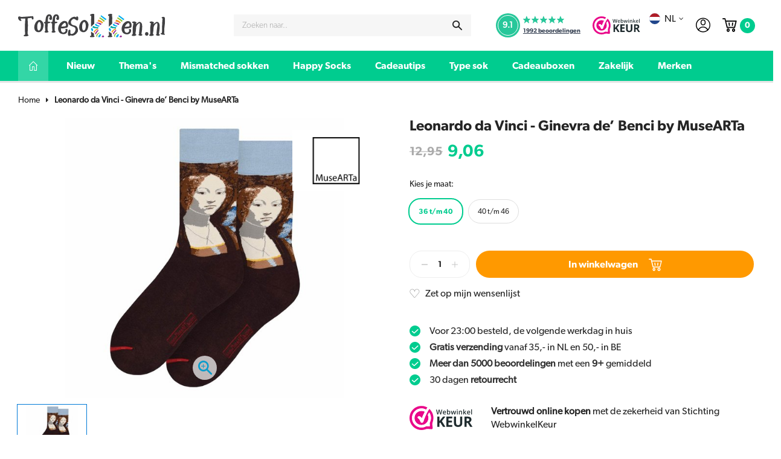

--- FILE ---
content_type: text/html;charset=utf-8
request_url: https://www.toffesokken.nl/leonardo-da-vinci-ginevra-de-benci-by-mu-116416820.html
body_size: 13010
content:
<!DOCTYPE html>
<html lang="nl">
  
  <head>
    
  <meta charset="utf-8"/>
<!-- [START] 'blocks/head.rain' -->
<!--

  (c) 2008-2026 Lightspeed Netherlands B.V.
  http://www.lightspeedhq.com
  Generated: 01-02-2026 @ 14:35:46

-->
<link rel="canonical" href="https://www.toffesokken.nl/leonardo-da-vinci-ginevra-de-benci-by-mu-116416820.html"/>
<link rel="alternate" href="https://www.toffesokken.nl/index.rss" type="application/rss+xml" title="Nieuwe producten"/>
<meta name="robots" content="noodp,noydir"/>
<meta name="google-site-verification" content="2B-RRjZCZHjr_SqKUwdND6IO77ttIFHj4UASFz9L2Fw"/>
<meta name="google-site-verification" content="ipvu6ELx9WrHnhJtsDZLd7Ul26w4RilGhSmze7Dog4Y"/>
<meta name="google-site-verification" content="76XgG_UH61nVPdh_12Lq0Kf0Yt6HP3rgzdJQtRuTDwE"/>
<meta property="og:url" content="https://www.toffesokken.nl/leonardo-da-vinci-ginevra-de-benci-by-mu-116416820.html?source=facebook"/>
<meta property="og:site_name" content="Toffesokken.nl"/>
<meta property="og:title" content="Leonardo da Vinci - Ginevra de’ Benci by MuseARTa - Schilderijsokken"/>
<meta property="og:description" content="Bestel online Leonardo da Vinci - Ginevra de’ Benci by MuseARTa. ✅ Grootste collectie mismatched sokken van NL ✅ De leukste thema&#039;s ✅ Op voorraad ✅ Snelle le..."/>
<meta property="og:image" content="https://cdn.webshopapp.com/shops/302527/files/352068900/musearta-leonardo-da-vinci-ginevra-de-benci-by-mus.jpg"/>
<script>
!function (w, d, t) {
    w.TiktokAnalyticsObject=t;var ttq=w[t]=w[t]||[];ttq.methods=["page","track","identify","instances","debug","on","off","once","ready","alias","group","enableCookie","disableCookie"],ttq.setAndDefer=function(t,e){t[e]=function(){t.push([e].concat(Array.prototype.slice.call(arguments,0)))}};for(var i=0;i<ttq.methods.length;i++)ttq.setAndDefer(ttq,ttq.methods[i]);ttq.instance=function(t){for(var e=ttq._i[t]||[],n=0;n<ttq.methods.length;n++)ttq.setAndDefer(e,ttq.methods[n]);return e},ttq.load=function(e,n){var i="https://analytics.tiktok.com/i18n/pixel/events.js";ttq._i=ttq._i||{},ttq._i[e]=[],ttq._i[e]._u=i,ttq._t=ttq._t||{},ttq._t[e]=+new Date,ttq._o=ttq._o||{},ttq._o[e]=n||{};var o=document.createElement("script");o.type="text/javascript",o.async=!0,o.src=i+"?sdkid="+e+"&lib="+t;var a=document.getElementsByTagName("script")[0];a.parentNode.insertBefore(o,a)};

    ttq.load('CHNMTOBC77U0O25EL7L0');
    ttq.page();
}(window, document, 'ttq');
</script>
<script src="https://apps.elfsight.com/p/platform.js"></script>
<!--[if lt IE 9]>
<script src="https://cdn.webshopapp.com/assets/html5shiv.js?2025-02-20"></script>
<![endif]-->
<!-- [END] 'blocks/head.rain' -->
  
  <title>Leonardo da Vinci - Ginevra de’ Benci by MuseARTa - Schilderijsokken</title>
  <meta name="description" content="Bestel online Leonardo da Vinci - Ginevra de’ Benci by MuseARTa. ✅ Grootste collectie mismatched sokken van NL ✅ De leukste thema&#039;s ✅ Op voorraad ✅ Snelle le..." />
  <meta name="keywords" content="Leonardo da Vinci - Ginevra de’ Benci by MuseARTa" />
  <meta http-equiv="X-UA-Compatible" content="IE=edge,chrome=1">
  <meta name="viewport" content="width=device-width, initial-scale=1, maximum-scale=1, user-scalable=0"/>
  <meta name="apple-mobile-web-app-capable" content="yes">
  <meta name="apple-mobile-web-app-status-bar-style" content="black">
  <meta property="fb:app_id" content="966242223397117"/>
  <meta property="og:image" content="https://cdn.webshopapp.com/shops/302527/themes/174338/v/1641505/assets/share-link-preview-image.jpg?20221226225252" />
  
  
  <link rel="shortcut icon" href="https://cdn.webshopapp.com/shops/302527/themes/174338/v/180251/assets/favicon.ico?20201019124019" type="image/x-icon" />
  
  <link rel="stylesheet" href="https://cdn.webshopapp.com/shops/302527/themes/174338/assets/sm-basis.css?2026011216525620201224112329" />
  <link rel="stylesheet" href="https://cdn.webshopapp.com/assets/gui-2-0.css?2025-02-20" />
  <link rel="stylesheet" href="https://cdn.webshopapp.com/assets/gui-responsive-2-0.css?2025-02-20" />
  <link rel="stylesheet" href="https://cdn.webshopapp.com/shops/302527/themes/174338/assets/style-min.css?2026011216525620201224112329" />
  <link rel="stylesheet" href="https://cdn.webshopapp.com/shops/302527/themes/174338/assets/settings.css?2026011216525620201224112329" />
  <link rel="stylesheet" href="https://cdn.webshopapp.com/shops/302527/themes/174338/assets/custom.css?2026011216525620201224112329" />
  
  <script src="https://cdn.webshopapp.com/assets/jquery-1-9-1.js?2025-02-20"></script>
  <script src="https://cdn.webshopapp.com/assets/jquery-ui-1-10-1.js?2025-02-20"></script>
  <script src="https://cdn.webshopapp.com/assets/gui.js?2025-02-20"></script>
	<script src="https://cdn.webshopapp.com/assets/gui-responsive-2-0.js?2025-02-20"></script>
  
  <!-- Pinterest Tag -->
<script>
!function(e){if(!window.pintrk){window.pintrk = function () {
  window.pintrk.queue.push(Array.prototype.slice.call(arguments))};var
    n=window.pintrk;n.queue=[],n.version="3.0";var
    t=document.createElement("script");t.async=!0,t.src=e;var
    r=document.getElementsByTagName("script")[0];
    r.parentNode.insertBefore(t,r)}}("https://s.pinimg.com/ct/core.js");
  pintrk('load', '2614057605773', {em: '<user_email_address>'});
  pintrk('page');
</script>
<noscript>
<img height="1" width="1" style="display:none;" alt=""
src="https://ct.pinterest.com/v3/?event=init&tid=2614057605773&pd[em]=<hashed_email_address>&noscript=1" />
</noscript>
<!-- end Pinterest Tag -->



<script>
 	pintrk('track', 'pagevisit');
  
	</script>


<noscript>
  <img height="1" width="1" style="display:none;" alt="" src="https://ct.pinterest.com/v3/?tid=2614057605773&event=pagevisit&noscript=1" />
  <img height="1" width="1" style="display:none;" alt="" src="https://ct.pinterest.com/v3/?tid=2614057605773&event=AddToCart&noscript=1" />
  <img height="1" width="1" style="display:none;" alt="" src="https://ct.pinterest.com/v3/?tid=2614057605773&event=checkout" />
</noscript>


</head>  
  <body><script type="application/ld+json">
[
			{
    "@context": "http://schema.org",
    "@type": "BreadcrumbList",
    "itemListElement":
    [
      {
        "@type": "ListItem",
        "position": 1,
        "item": {
        	"@id": "https://www.toffesokken.nl/",
        	"name": "Home"
        }
      },
    	    	{
    		"@type": "ListItem",
     		"position": 2,
     		"item":	{
      		"@id": "https://www.toffesokken.nl/leonardo-da-vinci-ginevra-de-benci-by-mu-116416820.html",
      		"name": "Leonardo da Vinci - Ginevra de’ Benci by MuseARTa"
    		}
    	}    	    ]
  },
      
      
  {
    "@context": "http://schema.org",
    "@type": "Product", 
    "name": "Leonardo da Vinci - Ginevra de’ Benci by MuseARTa",
    "url": "https://www.toffesokken.nl/leonardo-da-vinci-ginevra-de-benci-by-mu-116416820.html",
    "brand": "MuseARTa",    "description": "Bestel online Leonardo da Vinci - Ginevra de’ Benci by MuseARTa. ✅ Grootste collectie mismatched sokken van NL ✅ De leukste thema&#039;s ✅ Op voorraad ✅ Snelle le...",    "image": "https://cdn.webshopapp.com/shops/302527/files/352068900/300x250x2/musearta-leonardo-da-vinci-ginevra-de-benci-by-mus.jpg",    "gtin13": "4260339031663",    "mpn": "LV-GB-02",        "offers": {
      "@type": "Offer",
      "price": "7.49",
      "url": "https://www.toffesokken.nl/leonardo-da-vinci-ginevra-de-benci-by-mu-116416820.html",
      "priceValidUntil": "2027-02-01",
      "priceCurrency": "EUR",
        "availability": "https://schema.org/InStock",
        "inventoryLevel": "2"
          }
      }
      
  ]
</script><div class="mobile-menu"><div class="mobile-menu-inner"><ul class="main-nav"><li class=""><a href="https://www.toffesokken.nl/nieuw/" title="Nieuw">Nieuw</a></li><li class="has-subs"><a href="https://www.toffesokken.nl/themas/" title="Thema&#039;s">Thema&#039;s<span class="more-cats"><i class="fa fa-angle-down"></i></span></a><ul class="subs subs1"><li class=""><a href="https://www.toffesokken.nl/themas/dieren/" title="Dieren">Dieren</a></li><li class=""><a href="https://www.toffesokken.nl/themas/halloween/" title="Halloween">Halloween</a></li><li class=""><a href="https://www.toffesokken.nl/themas/eten-drinken/" title="Eten &amp; drinken">Eten &amp; drinken</a></li><li class=""><a href="https://www.toffesokken.nl/feest/" title="Feest!">Feest!</a></li><li class=""><a href="https://www.toffesokken.nl/themas/funsokken/" title="Funsokken">Funsokken</a></li><li class=""><a href="https://www.toffesokken.nl/themas/hobbys-en-beroepen/" title="Hobby&#039;s en beroepen">Hobby&#039;s en beroepen</a></li><li class=""><a href="https://www.toffesokken.nl/themas/kerst/" title="Kerst">Kerst</a></li><li class=""><a href="https://www.toffesokken.nl/themas/kunst/" title="Kunst">Kunst</a></li><li class=""><a href="https://www.toffesokken.nl/themas/liefde/" title="Liefde">Liefde</a></li><li class=""><a href="https://www.toffesokken.nl/themas/mismatched/" title="Mismatched">Mismatched</a></li><li class=""><a href="https://www.toffesokken.nl/themas/muziek/" title="Muziek">Muziek</a></li><li class=""><a href="https://www.toffesokken.nl/themas/patronen/" title="Patronen">Patronen</a></li><li class=""><a href="https://www.toffesokken.nl/themas/personen/" title="Personen">Personen</a></li><li class=""><a href="https://www.toffesokken.nl/themas/reizen/" title="Reizen">Reizen</a></li><li class=""><a href="https://www.toffesokken.nl/themas/space/" title="Space">Space</a></li><li class=""><a href="https://www.toffesokken.nl/themas/sport/" title="Sport">Sport</a></li><li class=""><a href="https://www.toffesokken.nl/themas/teksten/" title="Teksten">Teksten</a></li><li class=""><a href="https://www.toffesokken.nl/themas/sale/" title="SALE!">SALE!</a></li></ul></li><li class=""><a href="https://www.toffesokken.nl/mismatched-sokken/" title="Mismatched sokken">Mismatched sokken</a></li><li class=""><a href="https://www.toffesokken.nl/happy-socks-10403478/" title="Happy Socks">Happy Socks</a></li><li class="has-subs"><a href="https://www.toffesokken.nl/cadeautips/" title="Cadeautips">Cadeautips<span class="more-cats"><i class="fa fa-angle-down"></i></span></a><ul class="subs subs1"><li class=""><a href="https://www.toffesokken.nl/cadeautips/cadeautips-mannen/" title="Cadeautips Mannen">Cadeautips Mannen</a></li><li class=""><a href="https://www.toffesokken.nl/cadeautips/cadeautips-vrouwen/" title="Cadeautips Vrouwen">Cadeautips Vrouwen</a></li></ul></li><li class="has-subs"><a href="https://www.toffesokken.nl/type-sok/" title="Type sok">Type sok<span class="more-cats"><i class="fa fa-angle-down"></i></span></a><ul class="subs subs1"><li class=""><a href="https://www.toffesokken.nl/type-sok/normale-sokken/" title="Normale sokken">Normale sokken</a></li><li class=""><a href="https://www.toffesokken.nl/type-sok/sportsokken/" title="Sportsokken">Sportsokken</a></li><li class=""><a href="https://www.toffesokken.nl/type-sok/lage-sokken/" title="Lage sokken">Lage sokken</a></li><li class=""><a href="https://www.toffesokken.nl/type-sok/extra-dik/" title="Extra dik">Extra dik</a></li></ul></li><li class=""><a href="https://www.toffesokken.nl/cadeauboxen/" title="Cadeauboxen">Cadeauboxen</a></li><li class=""><a href="https://www.toffesokken.nl/zakelijk/" title="Zakelijk">Zakelijk</a></li></ul><div class="languages"><a href="javascript:;"><img src="https://cdn.webshopapp.com/shops/302527/themes/174338/assets/flag-nl.svg?2026011216525620201224112329" class="flag">nl<i class="fa fa-angle-down"></i></a><ul><li  class="active"><a href="https://www.toffesokken.nl/go/product/116416820" title="Nederlands"><img src="https://cdn.webshopapp.com/shops/302527/themes/174338/assets/flag-nl.svg?2026011216525620201224112329" class="flag">NL</a></li></ul></div></div></div><header id="header" class="body-wrap"><div class="main-header"><div class="container"><div class="inner"><div class="hidden-lg header-col"><div class="menu-btn-wrap"><ul class="menu-btn"><li></li><li></li><li></li><li>menu</li></ul><span class="delete-icon"><i class="bx bx-x"></i></span></div></div><div class="header-col logo"><div class="logo hidden-xs hidden-sm hidden-md"><a href="https://www.toffesokken.nl/" title="Toffe sokken online kopen | Toffesokken.nl logo"><img src="https://cdn.webshopapp.com/shops/302527/files/332435581/logo-header.svg" alt="Toffe sokken online kopen | Toffesokken.nl logo" title="Toffe sokken online kopen | Toffesokken.nl logo"></a></div><div class="mobile-logo hidden-lg"><a href="https://www.toffesokken.nl/" title="Toffe sokken online kopen | Toffesokken.nl logo"><img src="https://cdn.webshopapp.com/shops/302527/files/332435581/logo-header.svg" alt="Toffe sokken online kopen | Toffesokken.nl logo" title="Toffe sokken online kopen | Toffesokken.nl logo"></a></div></div><div class="header-col search hidden-xs hidden-sm hidden-md"><div class="search-wrap"><form action="https://www.toffesokken.nl/collection/" method="get" id="formSearch"  class="search-form"  data-search-type="desktop"><input type="text" name="search" autocomplete="off"  value="" placeholder="Zoeken naar.." class="standard-input" data-input="desktop"/><span onclick="$(this).closest('form').submit();" title="Zoeken" class="icon icon-search"></span><span onclick="$(this).closest('form').find('input').val('').trigger('keyup');" class="icon icon-hide-search hidden"><i class="bx bx-x"></i></span></form></div></div><div class="header-col widget hidden-xs hidden-sm hidden-md"><a class="fbc-widget" href="#" target="_blank" data-fbc-widget><div class="score" data-fbc-score>9.1</div><div class="stars-wrap"><div class="stars" data-fbc-stars><i class="icon icon-star"></i><i class="icon icon-star"></i><i class="icon icon-star"></i><i class="icon icon-star"></i><i class="icon icon-star"></i></div><div class="count title-font"><span data-fbc-count>1992</span> beoordelingen</div></div><img class="lazy" src="https://cdn.webshopapp.com/shops/302527/themes/174338/assets/blank.gif?2026011216525620201224112329" data-src="https://cdn.webshopapp.com/shops/302527/themes/174338/assets/wwk-logo.svg?2026011216525620201224112329" data-srcset="https://cdn.webshopapp.com/shops/302527/themes/174338/assets/wwk-logo.svg?2026011216525620201224112329 1x" alt="Webwinkelkeur" title="Webwinkelkeur"></a></div><div class="header-col icons"><div class="header-icons"><div class="languages hidden-xs"><a href="javascript:;"><img src="https://cdn.webshopapp.com/shops/302527/themes/174338/assets/flag-nl.svg?2026011216525620201224112329" class="flag">nl<i class="fa fa-angle-down"></i></a><ul><li  class="active"><a href="https://www.toffesokken.nl/go/product/116416820" title="Nederlands"><img src="https://cdn.webshopapp.com/shops/302527/themes/174338/assets/flag-nl.svg?2026011216525620201224112329" class="flag">NL</a></li></ul><div class="elfsight-app-7e188824-a276-4bbb-82cb-841f2c7ba6da" data-elfsight-app-lazy=""> </div></div><a class="account" href="https://www.toffesokken.nl/account/"><i class="icon icon-user"></i></a><a class="cart" href="https://www.toffesokken.nl/cart/"><i class="icon icon-cart"></i><span class="cart-amount title-font" data-cart-items>0</span></a></div></div></div></div><div class="search-autocomplete" data-search-type="desktop"><div class="container"><div class="box"><div class="inner-wrap"><div class="side hidden-sm hidden-xs"><div class="filter-scroll-wrap"><div class="filter-scroll"><div class="subtitle title-font">Filters</div><form data-search-type="desktop"><div class="filter-boxes"><div class="filter-wrap sort"><select name="sort" class="custom-select"></select></div></div><div class="filter-boxes custom-filters"></div></form></div></div></div><div class="results"><div class="title title-font">Zoekresultaten voor "<span data-search-query></span>"</div><div class="feat-categories hidden hidden-xs"><div class="subtitle title-font">Categorieën</div><div class="cats"><ul></ul></div></div><div class="search-products products-livesearch row"></div><div class="more"><a href="#" class="btn">Bekijk alle resultaten<span>(0)</span></a></div><div class="notfound">Geen producten gevonden...</div></div></div></div></div></div><div class="search-overlay general-overlay desktop"></div></div><div class="navigation main-menu hidden-xs hidden-sm hidden-md"><div class="container"><div class="inner"><div class="home"><a href="https://www.toffesokken.nl/"><i class="icon icon-home"></i></a></div><ul><li class="title-font "><a href="https://www.toffesokken.nl/nieuw/">Nieuw</a></li><li class="title-font "><a href="https://www.toffesokken.nl/themas/">Thema&#039;s</a><div class="simple-menu-wrap"><ul class="simple-menu block-shadow"><li class=""><a href="https://www.toffesokken.nl/themas/dieren/">Dieren</a></li><li class=""><a href="https://www.toffesokken.nl/themas/halloween/">Halloween</a></li><li class=""><a href="https://www.toffesokken.nl/themas/eten-drinken/">Eten &amp; drinken</a></li><li class=""><a href="https://www.toffesokken.nl/feest/">Feest!</a></li><li class=""><a href="https://www.toffesokken.nl/themas/funsokken/">Funsokken</a></li><li class=""><a href="https://www.toffesokken.nl/themas/hobbys-en-beroepen/">Hobby&#039;s en beroepen</a></li><li class=""><a href="https://www.toffesokken.nl/themas/kerst/">Kerst</a></li><li class=""><a href="https://www.toffesokken.nl/themas/kunst/">Kunst</a></li><li class=""><a href="https://www.toffesokken.nl/themas/liefde/">Liefde</a></li><li class=""><a href="https://www.toffesokken.nl/themas/mismatched/">Mismatched</a></li><li class=""><a href="https://www.toffesokken.nl/themas/muziek/">Muziek</a></li><li class=""><a href="https://www.toffesokken.nl/themas/patronen/">Patronen</a></li><li class=""><a href="https://www.toffesokken.nl/themas/personen/">Personen</a></li><li class=""><a href="https://www.toffesokken.nl/themas/reizen/">Reizen</a></li><li class=""><a href="https://www.toffesokken.nl/themas/space/">Space</a></li><li class=""><a href="https://www.toffesokken.nl/themas/sport/">Sport</a></li><li class=""><a href="https://www.toffesokken.nl/themas/teksten/">Teksten</a></li><li class=""><a href="https://www.toffesokken.nl/themas/sale/">SALE!</a></li></ul></div></li><li class="title-font "><a href="https://www.toffesokken.nl/mismatched-sokken/">Mismatched sokken</a></li><li class="title-font "><a href="https://www.toffesokken.nl/happy-socks-10403478/">Happy Socks</a></li><li class="title-font "><a href="https://www.toffesokken.nl/cadeautips/">Cadeautips</a><div class="simple-menu-wrap"><ul class="simple-menu block-shadow"><li class=""><a href="https://www.toffesokken.nl/cadeautips/cadeautips-mannen/">Cadeautips Mannen</a></li><li class=""><a href="https://www.toffesokken.nl/cadeautips/cadeautips-vrouwen/">Cadeautips Vrouwen</a></li></ul></div></li><li class="title-font "><a href="https://www.toffesokken.nl/type-sok/">Type sok</a><div class="simple-menu-wrap"><ul class="simple-menu block-shadow"><li class=""><a href="https://www.toffesokken.nl/type-sok/normale-sokken/">Normale sokken</a></li><li class=""><a href="https://www.toffesokken.nl/type-sok/sportsokken/">Sportsokken</a></li><li class=""><a href="https://www.toffesokken.nl/type-sok/lage-sokken/">Lage sokken</a></li><li class=""><a href="https://www.toffesokken.nl/type-sok/extra-dik/">Extra dik</a></li></ul></div></li><li class="title-font "><a href="https://www.toffesokken.nl/cadeauboxen/">Cadeauboxen</a></li><li class="title-font "><a href="https://www.toffesokken.nl/zakelijk/">Zakelijk</a></li><li class="title-font active"><a href="https://www.toffesokken.nl/brands/">Merken</a><div class="simple-menu-wrap menu-brands"><ul class="simple-menu block-shadow"><li class=""><a href="https://www.toffesokken.nl/brands/banana-socks/">Banana Socks</a></li><li class=""><a href="https://www.toffesokken.nl/brands/fabdaz/">FabDaz</a></li><li class=""><a href="https://www.toffesokken.nl/brands/happy-socks/">Happy Socks</a></li><li class=""><a href="https://www.toffesokken.nl/brands/lets-do-goods/">Lets Do Goods</a></li><li class=""><a href="https://www.toffesokken.nl/brands/many-mornings/">Many Mornings</a></li><li class=""><a href="https://www.toffesokken.nl/brands/musearta/">MuseARTa</a></li><li class=""><a href="https://www.toffesokken.nl/brands/nanushki/">Nanushki</a></li><li class=""><a href="https://www.toffesokken.nl/brands/patron-socks/">Patron Socks</a></li><li class=""><a href="https://www.toffesokken.nl/brands/spox-sox/">Spox Sox</a></li><li class=""><a href="https://www.toffesokken.nl/brands/united-oddsocks/">United ODDsocks</a></li><li><a href="https://www.toffesokken.nl/brands/">Bekijk alle</a></li></ul></div></li></ul><div class="header-col icons"><div class="header-icons"><a class="search" href="javascript:;"><i class="icon icon-search"></i></a><a class="account" href="https://www.toffesokken.nl/account/"><i class="icon icon-user"></i></a><a class="cart" href="https://www.toffesokken.nl/cart/"><i class="icon icon-cart"></i><span class="cart-amount title-font" data-cart-items>0</span></a></div></div></div></div></div><div class="search-wrap mobile-search hidden-lg"><div class="container"><form action="https://www.toffesokken.nl/collection/" method="get" id="formSearchMobile"  class="search-form"  data-search-type="mobile"><input type="text" name="search" autocomplete="off"  value="" placeholder="Hoi, welke sok zoek je?" class="standard-input" data-input="mobile"/><span onclick="$(this).closest('form').submit();" title="Zoeken" class="icon icon-search"></span><span onclick="$(this).closest('form').find('input').val('').trigger('keyup');" class="icon icon-hide-search hidden"><i class="bx bx-x"></i></span></form></div><div class="search-autocomplete" data-search-type="mobile"><div class="container"><div class="box"><div class="inner-wrap"><div class="side hidden-sm hidden-xs"><div class="filter-scroll-wrap"><div class="filter-scroll"><div class="subtitle title-font">Filters</div><form data-search-type="desktop"><div class="filter-boxes"><div class="filter-wrap sort"><select name="sort" class="custom-select"></select></div></div><div class="filter-boxes custom-filters"></div></form></div></div></div><div class="results"><div class="title title-font">Zoekresultaten voor "<span data-search-query></span>"</div><div class="feat-categories hidden hidden-xs"><div class="subtitle title-font">Categorieën</div><div class="cats"><ul></ul></div></div><div class="search-products products-livesearch row"></div><div class="more"><a href="#" class="btn">Bekijk alle resultaten<span>(0)</span></a></div><div class="notfound">Geen producten gevonden...</div></div></div></div></div></div><div class="search-overlay general-overlay mobile"></div></div></header><main><div class="main-content body-wrap"><div class="message-wrap live-message"><div class="message"><div class="icon info"><i class="fa fa-info"></i></div><div class="text"><ul><li></li></ul></div></div></div><a class="open-addcart-popup hidden" href="#add-cart-popup" data-fancybox>test</a><div id="add-cart-popup"><div class="add-cart-inner"><div class="title title-font"><i class="icon icon-check-circle"></i>Tof! Deze zit in je winkelwagen</div><div class="product-wrap"><div class="image-wrap"><img src="https://cdn.webshopapp.com/shops/302527/files/352068900/image.jpg" alt="Leonardo da Vinci - Ginevra de’ Benci by MuseARTa" title="Leonardo da Vinci - Ginevra de’ Benci by MuseARTa"></div><div class="info"><div class="title title-font">Leonardo da Vinci - Ginevra de’ Benci by MuseARTa</div><div class="size">36 t/m 40</div></div></div><div class="shipping-notification"><div class="general-content" data-shipping-information></div></div><div class="btn-wrap"><a class="small btn outline" href="javascript:;" data-fancybox-close>Verder winkelen</a><a class="small btn accent-bg-color" href="https://www.toffesokken.nl/cart/">Bekijk winkelwagen</a></div></div></div><div id="productpage" data-price="9.06"><div class="container"><div class="breadcrumbs"><a class="home" href="https://www.toffesokken.nl/" title="Home">Home</a><div class="crumb"><i class="fa fa-caret-right"></i><a href="https://www.toffesokken.nl/leonardo-da-vinci-ginevra-de-benci-by-mu-116416820.html" title="Leonardo da Vinci - Ginevra de’ Benci by MuseARTa">Leonardo da Vinci - Ginevra de’ Benci by MuseARTa</a></div></div><div class="productpage-row block-padding-bottom"><div class="productpage-col col-left"><div class="product-images"><div class="productpage-slider-outer"><div class="hidden-xs hidden-sm brand-image"><a href="https://www.toffesokken.nl/brands/musearta/" title="MuseARTa"><img src="https://cdn.webshopapp.com/shops/302527/files/332632953/musearta.jpg" alt="MuseARTa" title="MuseARTa"></a></div><div class="productpage-slider owl-carousel"><div class="image-wrap item" data-index="0"><img src="https://cdn.webshopapp.com/shops/302527/files/352068900/770x575x2/musearta-leonardo-da-vinci-ginevra-de-benci-by-mus.jpg" alt="MuseARTa Leonardo da Vinci - Ginevra de’ Benci by MuseARTa" title="Leonardo da Vinci - Ginevra de’ Benci by MuseARTa" width="100%"></div></div><a class="zoom-image" href="https://cdn.webshopapp.com/shops/302527/files/352068900/leonardo-da-vinci-ginevra-de-benci-by-musearta.jpg" data-fancybox><i class="icon icon-zoom"></i></a></div><div class="row thumbs"><div class="thumbs-slider owl-carousel"><div class="thumb col-xs-12 active" data-index="0"><div class="image-wrap"><img src="https://cdn.webshopapp.com/shops/302527/files/352068900/150x112x2/musearta-leonardo-da-vinci-ginevra-de-benci-by-mus.jpg" alt="MuseARTa Leonardo da Vinci - Ginevra de’ Benci by MuseARTa" title="Leonardo da Vinci - Ginevra de’ Benci by MuseARTa" width="100%"></div></div></div></div></div></div><div class="productpage-col col-right"><div class="product-info"><div class="product-title-wrap"><h1 id="product-title" id="product-title" class="product-title title-font">Leonardo da Vinci - Ginevra de’ Benci by MuseARTa</h1></div><div class="price title-font"><div class="price-inner"><div class="price-old">	12,95
</div><div class="price-new sale">	9,06
</div></div></div><form class="order-form" action="https://www.toffesokken.nl/cart/add/233623002/" id="product_configure_form" method="post"><div class="product-option"><div class="product-configure custom-product-options"><div class="color-options-block hidden custom-product-option"><label class="info-label">Kies je variant:</label><ul class="linked-products ul-reset hidden" data-search-url="https://www.toffesokken.nl/search/LV-GB/" data-code="LV-GB-02" data-request-url="https://www.toffesokken.nl/leonardo-da-vinci-ginevra-de-benci-by-mu-116416820.html"></ul></div><div class="product-variants custom-product-option" id="product-variants"><select class="hidden" name="variant" id="product_configure_variants" onchange="document.getElementById('product_configure_form').action = 'https://www.toffesokken.nl/product/variants/116416820/'; document.getElementById('product_configure_form').submit();"><option value="233623002" selected="selected">36 t/m 40 - €9,06</option><option value="233623003">40 t/m 46 - €9,06</option></select><label>Kies je maat:</label><ul class="variants ul-reset"><li class="title-font active"><a href="javascript:;" data-id="233623002">36 t/m 40</a></li><li class=""><a href="javascript:;" data-id="233623003">40 t/m 46</a></li></ul></div></div><input type="hidden" name="bundle_id" id="product_configure_bundle_id" value=""></div><div class="cart"><div class="input-wrap"><a href="javascript:;" onclick="updateQuantity('down', $(this));" class="down" title="down"></a><input class="standard-input title-font" type="text" name="quantity" value="1" /><a href="javascript:;" onclick="updateQuantity('up', $(this));" class="up" title="up"></a></div><a href="javascript:;"  class="btn add-live large productpage" title="In winkelwagen">In winkelwagen<i class="icon icon-cart hidden-xs"></i></a></div><div class="add-to-wishlist"><i class="icon icon-heart-o"></i><a href="https://www.toffesokken.nl/account/wishlistAdd/116416820/" title="Aan verlanglijst toevoegen"class="text">Zet op mijn wensenlijst</a></div><ul class="product-usp ul-reset"><li><i class="icon icon-check-circle"></i><a>Voor 23:00 besteld, de volgende werkdag in huis</a></li><li><i class="icon icon-check-circle"></i><a><span>Gratis verzending</span> vanaf 35,- in NL en 50,- in BE</a></li><li><i class="icon icon-check-circle"></i><a><span>Meer dan 5000 beoordelingen</span> met een <span> 9+</span> gemiddeld</a></li><li><i class="icon icon-check-circle"></i><a>30 dagen <span>retourrecht</span></a></li></ul><div class="wwk-hallmark"><div class="image"><a target="_blank" href="https://www.webwinkelkeur.nl/webshop/ToffeSokken-nl_1204891/reviews"><img src="https://cdn.webshopapp.com/shops/302527/themes/174338/assets/wwk-logo.svg?2026011216525620201224112329" alt="Webwinkelkeur" title="Webwinkelkeur"></a></div><div class="text"><span>Vertrouwd online kopen</span> met de zekerheid van Stichting WebwinkelKeur</div></div></form></div></div></div><div class="product-content-block"><div class="productpage-row block-padding-bottom"><div class="productpage-col col-left"><div class="product-content"><div class="content-title title-font">Beschrijving</div><div class="general-content line-height"><p>Leonardo da Vinci - Ginevra de’ Benci by MuseARTa</p></div></div><div class="product-specs"><div class="content-title title-font">Specificaties</div><table><tr><td>Merk</td><td>MuseARTa</td></tr><tr><td>Materialen</td><td>83% katoen, 15% polyamide, 2% elastan</td></tr><tr><td>Wasadvies</td><td>30℃ - liever niet in de droger</td></tr><tr><td style="text-transform:uppercase;">Ean</td><td>4260339031663</td></tr></table></div></div><div class="productpage-col col-right"><div class="service-banner content-banner"><div class="content-title title-font">Heeft u een vraag over dit product?</div><ul class="banner-links ul-reset"><li class="title-font"><a href="https://www.toffesokken.nl/service/" title="Bezoek onze klantenservice"><i class="icon icon-faq"></i><span>Bezoek onze klantenservice</span></a></li><li class="title-font"><a href="/cdn-cgi/l/email-protection#cca7a0ada2b8a9a2bfa9bebaa5afa98cb8a3aaaaa9bfa3a7a7a9a2e2a2a0" title="Stuur ons een bericht"><i class="icon icon-message"></i><span>Stuur ons een bericht</span></a></li></ul><img src="https://cdn.webshopapp.com/shops/302527/themes/174338/assets/service-img.png?2026011216525620201224112329" class="service-img" alt="Klantenservice" title="Klantenservice"><img src="https://cdn.webshopapp.com/shops/302527/themes/174338/assets/service-blob.png?2026011216525620201224112329" class="service-blob" alt="Klantenservice" title="Klantenservice"/></div><div class="review-banner content-banner"><div class="content-title title-font">Klantbeoordeling</div><a class="fbc-widget" href="#" data-fbc-widget><div class="score" data-fbc-score>9.1</div><div class="stars-wrap"><div class="stars" data-fbc-stars><i class="icon icon-star"></i><i class="icon icon-star"></i><i class="icon icon-star"></i><i class="icon icon-star"></i><i class="icon icon-star"></i></div><div class="count title-font"><span data-fbc-count>1992</span> beoordelingen</div></div></a><div class="review" data-fbc-review><div class="text">Leuk divers assortiment aan sokken. Veel leuker en meer keuze dan de happy socks</div><div class="name-date">
                - <span data-fbc-review-name>Linda van den Heuvel</span> | <span data-fbc-review-date>18-05-2020</span></div></div><img src="https://cdn.webshopapp.com/shops/302527/themes/174338/assets/wwk-logo.svg?2026011216525620201224112329" alt="Webwinkelkeur" title="Webwinkelkeur"></div></div></div></div><div class="product-related slider-block block-padding-bottom"><div class="title-featured"><div class="title-wrap"><div class="title title-font">Anderen kochten ook</div></div><ul class="slider-nav ul-reset"><li><a href="javascript:;" data-way="prev" class="disabled"><i class="icon icon-arrow-left"></i></a></li><li><a href="javascript:;" data-way="next"><i class="icon icon-arrow-right"></i></a></li></ul></div><div class="products row"><div class="products-slider-related owl-carousel"><div class="product col-md-12 col-sm-12 col-xs-12 slider"  data-url="https://www.toffesokken.nl/leonardo-da-vinci-mona-lisa-black-white-112659568.html" data-price="9.06" data-product-id="112659568"><div class="inner"><a href="https://www.toffesokken.nl/account/wishlistAdd/112659568/" class="add-wish" title="Aan verlanglijst toevoegen"><i class='icon icon-heart-o'></i></a><a href="https://www.toffesokken.nl/leonardo-da-vinci-mona-lisa-black-white-112659568.html" title="MuseARTa Leonardo da Vinci - Mona Lisa - Black &amp; White by MuseARTa"><div class="image-wrap grey"><div class="product-stickers "></div><img class="lazy" src="https://cdn.webshopapp.com/shops/302527/themes/174338/assets/blank.gif?2026011216525620201224112329" data-src="https://cdn.webshopapp.com/shops/302527/files/335920822/315x235x2/musearta-leonardo-da-vinci-mona-lisa-black-white-b.jpg" data-srcset="https://cdn.webshopapp.com/shops/302527/files/335920822/315x235x2/musearta-leonardo-da-vinci-mona-lisa-black-white-b.jpg 1x" alt="Leonardo da Vinci - Mona Lisa - Black &amp; White by MuseARTa" title="MuseARTa Leonardo da Vinci - Mona Lisa - Black &amp; White by MuseARTa" width="100%"></div></a><div class="info"><div class="product-title title-font"><a href="https://www.toffesokken.nl/leonardo-da-vinci-mona-lisa-black-white-112659568.html" title="Leonardo da Vinci - Mona Lisa - Black &amp; White by MuseARTa">Leonardo da Vinci - Mona Lisa - Black &amp; White by MuseARTa</a></div><div class="price title-font"><div class="price-inner"><div class="price-old">	12,95
</div><div class="price-new sale">	9,06
</div></div></div><div class="hover-wrap hidden hidden-xs hidden-sm hidden-md"><div class="variants-wrap hidden"><ul class="variants ul-reset"></ul></div></div><div class="cart hidden-xs hidden-sm hidden-md"><form id="cartForm_112659568" action="https://www.toffesokken.nl/cart/add/227005342/" method="post"><a href="javascript:;" class="btn add-live" title="In winkelwagen"><i class="icon icon-cart hidden-md hidden-lg"></i><span class="hidden-xs hidden-sm">Direct in winkelmand</span></a></form></div></div></div></div><div class="product col-md-12 col-sm-12 col-xs-12 slider"  data-url="https://www.toffesokken.nl/leonardo-da-vinci-salvator-mundi-by-muse-116416813.html" data-price="9.06" data-product-id="116416813"><div class="inner"><a href="https://www.toffesokken.nl/account/wishlistAdd/116416813/" class="add-wish" title="Aan verlanglijst toevoegen"><i class='icon icon-heart-o'></i></a><a href="https://www.toffesokken.nl/leonardo-da-vinci-salvator-mundi-by-muse-116416813.html" title="MuseARTa Leonardo da Vinci - Salvator Mundi by MuseARTa"><div class="image-wrap grey"><div class="product-stickers "></div><img class="lazy" src="https://cdn.webshopapp.com/shops/302527/themes/174338/assets/blank.gif?2026011216525620201224112329" data-src="https://cdn.webshopapp.com/shops/302527/files/352069462/315x235x2/musearta-leonardo-da-vinci-salvator-mundi-by-musea.jpg" data-srcset="https://cdn.webshopapp.com/shops/302527/files/352069462/315x235x2/musearta-leonardo-da-vinci-salvator-mundi-by-musea.jpg 1x" alt="Leonardo da Vinci - Salvator Mundi by MuseARTa" title="MuseARTa Leonardo da Vinci - Salvator Mundi by MuseARTa" width="100%"></div></a><div class="info"><div class="product-title title-font"><a href="https://www.toffesokken.nl/leonardo-da-vinci-salvator-mundi-by-muse-116416813.html" title="Leonardo da Vinci - Salvator Mundi by MuseARTa">Leonardo da Vinci - Salvator Mundi by MuseARTa</a></div><div class="price title-font"><div class="price-inner"><div class="price-old">	12,95
</div><div class="price-new sale">	9,06
</div></div></div><div class="hover-wrap hidden hidden-xs hidden-sm hidden-md"><div class="variants-wrap hidden"><ul class="variants ul-reset"></ul></div></div><div class="cart hidden-xs hidden-sm hidden-md"><form id="cartForm_116416813" action="https://www.toffesokken.nl/cart/add/233622988/" method="post"><a href="javascript:;" class="btn add-live" title="In winkelwagen"><i class="icon icon-cart hidden-md hidden-lg"></i><span class="hidden-xs hidden-sm">Direct in winkelmand</span></a></form></div></div></div></div><div class="product col-md-12 col-sm-12 col-xs-12 slider"  data-url="https://www.toffesokken.nl/leonardo-da-vinci-self-portrait-by-musea-116416816.html" data-price="9.06" data-product-id="116416816"><div class="inner"><a href="https://www.toffesokken.nl/account/wishlistAdd/116416816/" class="add-wish" title="Aan verlanglijst toevoegen"><i class='icon icon-heart-o'></i></a><a href="https://www.toffesokken.nl/leonardo-da-vinci-self-portrait-by-musea-116416816.html" title="MuseARTa Leonardo da Vinci - Self Portrait by MuseARTa"><div class="image-wrap grey"><div class="product-stickers "></div><img class="lazy" src="https://cdn.webshopapp.com/shops/302527/themes/174338/assets/blank.gif?2026011216525620201224112329" data-src="https://cdn.webshopapp.com/shops/302527/files/352069247/315x235x2/musearta-leonardo-da-vinci-self-portrait-by-musear.jpg" data-srcset="https://cdn.webshopapp.com/shops/302527/files/352069247/315x235x2/musearta-leonardo-da-vinci-self-portrait-by-musear.jpg 1x" alt="Leonardo da Vinci - Self Portrait by MuseARTa" title="MuseARTa Leonardo da Vinci - Self Portrait by MuseARTa" width="100%"></div></a><div class="info"><div class="product-title title-font"><a href="https://www.toffesokken.nl/leonardo-da-vinci-self-portrait-by-musea-116416816.html" title="Leonardo da Vinci - Self Portrait by MuseARTa">Leonardo da Vinci - Self Portrait by MuseARTa</a></div><div class="price title-font"><div class="price-inner"><div class="price-old">	12,95
</div><div class="price-new sale">	9,06
</div></div></div><div class="hover-wrap hidden hidden-xs hidden-sm hidden-md"><div class="variants-wrap hidden"><ul class="variants ul-reset"></ul></div></div><div class="cart hidden-xs hidden-sm hidden-md"><form id="cartForm_116416816" action="https://www.toffesokken.nl/cart/add/233622994/" method="post"><a href="javascript:;" class="btn add-live" title="In winkelwagen"><i class="icon icon-cart hidden-md hidden-lg"></i><span class="hidden-xs hidden-sm">Direct in winkelmand</span></a></form></div></div></div></div><div class="product col-md-12 col-sm-12 col-xs-12 slider"  data-url="https://www.toffesokken.nl/leonardo-da-vinci-head-of-christ-by-muse-116416817.html" data-price="9.06" data-product-id="116416817"><div class="inner"><a href="https://www.toffesokken.nl/account/wishlistAdd/116416817/" class="add-wish" title="Aan verlanglijst toevoegen"><i class='icon icon-heart-o'></i></a><a href="https://www.toffesokken.nl/leonardo-da-vinci-head-of-christ-by-muse-116416817.html" title="MuseARTa Leonardo da Vinci - Head of Christ by MuseARTa"><div class="image-wrap grey"><div class="product-stickers "></div><img class="lazy" src="https://cdn.webshopapp.com/shops/302527/themes/174338/assets/blank.gif?2026011216525620201224112329" data-src="https://cdn.webshopapp.com/shops/302527/files/352069196/315x235x2/musearta-leonardo-da-vinci-head-of-christ-by-musea.jpg" data-srcset="https://cdn.webshopapp.com/shops/302527/files/352069196/315x235x2/musearta-leonardo-da-vinci-head-of-christ-by-musea.jpg 1x" alt="Leonardo da Vinci - Head of Christ by MuseARTa" title="MuseARTa Leonardo da Vinci - Head of Christ by MuseARTa" width="100%"></div></a><div class="info"><div class="product-title title-font"><a href="https://www.toffesokken.nl/leonardo-da-vinci-head-of-christ-by-muse-116416817.html" title="Leonardo da Vinci - Head of Christ by MuseARTa">Leonardo da Vinci - Head of Christ by MuseARTa</a></div><div class="price title-font"><div class="price-inner"><div class="price-old">	12,95
</div><div class="price-new sale">	9,06
</div></div></div><div class="hover-wrap hidden hidden-xs hidden-sm hidden-md"><div class="variants-wrap hidden"><ul class="variants ul-reset"></ul></div></div><div class="cart hidden-xs hidden-sm hidden-md"><form id="cartForm_116416817" action="https://www.toffesokken.nl/cart/add/233622996/" method="post"><a href="javascript:;" class="btn add-live" title="In winkelwagen"><i class="icon icon-cart hidden-md hidden-lg"></i><span class="hidden-xs hidden-sm">Direct in winkelmand</span></a></form></div></div></div></div><div class="product col-md-12 col-sm-12 col-xs-12 slider"  data-url="https://www.toffesokken.nl/leonardo-da-vinci-madonna-litta-by-musea-116416818.html" data-price="9.06" data-product-id="116416818"><div class="inner"><a href="https://www.toffesokken.nl/account/wishlistAdd/116416818/" class="add-wish" title="Aan verlanglijst toevoegen"><i class='icon icon-heart-o'></i></a><a href="https://www.toffesokken.nl/leonardo-da-vinci-madonna-litta-by-musea-116416818.html" title="MuseARTa Leonardo da Vinci - Madonna Litta by MuseARTa"><div class="image-wrap grey"><div class="product-stickers "></div><img class="lazy" src="https://cdn.webshopapp.com/shops/302527/themes/174338/assets/blank.gif?2026011216525620201224112329" data-src="https://cdn.webshopapp.com/shops/302527/files/352069144/315x235x2/musearta-leonardo-da-vinci-madonna-litta-by-musear.jpg" data-srcset="https://cdn.webshopapp.com/shops/302527/files/352069144/315x235x2/musearta-leonardo-da-vinci-madonna-litta-by-musear.jpg 1x" alt="Leonardo da Vinci - Madonna Litta by MuseARTa" title="MuseARTa Leonardo da Vinci - Madonna Litta by MuseARTa" width="100%"></div></a><div class="info"><div class="product-title title-font"><a href="https://www.toffesokken.nl/leonardo-da-vinci-madonna-litta-by-musea-116416818.html" title="Leonardo da Vinci - Madonna Litta by MuseARTa">Leonardo da Vinci - Madonna Litta by MuseARTa</a></div><div class="price title-font"><div class="price-inner"><div class="price-old">	12,95
</div><div class="price-new sale">	9,06
</div></div></div><div class="hover-wrap hidden hidden-xs hidden-sm hidden-md"><div class="variants-wrap hidden"><ul class="variants ul-reset"></ul></div></div><div class="cart hidden-xs hidden-sm hidden-md"><form id="cartForm_116416818" action="https://www.toffesokken.nl/cart/add/233622998/" method="post"><a href="javascript:;" class="btn add-live" title="In winkelwagen"><i class="icon icon-cart hidden-md hidden-lg"></i><span class="hidden-xs hidden-sm">Direct in winkelmand</span></a></form></div></div></div></div><div class="product col-md-12 col-sm-12 col-xs-12 slider"  data-url="https://www.toffesokken.nl/leonardo-da-vinci-madonna-benois-by-muse-116416819.html" data-price="9.06" data-product-id="116416819"><div class="inner"><a href="https://www.toffesokken.nl/account/wishlistAdd/116416819/" class="add-wish" title="Aan verlanglijst toevoegen"><i class='icon icon-heart-o'></i></a><a href="https://www.toffesokken.nl/leonardo-da-vinci-madonna-benois-by-muse-116416819.html" title="MuseARTa Leonardo da Vinci - Madonna Benois by MuseARTa"><div class="image-wrap grey"><div class="product-stickers "></div><img class="lazy" src="https://cdn.webshopapp.com/shops/302527/themes/174338/assets/blank.gif?2026011216525620201224112329" data-src="https://cdn.webshopapp.com/shops/302527/files/352069035/315x235x2/musearta-leonardo-da-vinci-madonna-benois-by-musea.jpg" data-srcset="https://cdn.webshopapp.com/shops/302527/files/352069035/315x235x2/musearta-leonardo-da-vinci-madonna-benois-by-musea.jpg 1x" alt="Leonardo da Vinci - Madonna Benois by MuseARTa" title="MuseARTa Leonardo da Vinci - Madonna Benois by MuseARTa" width="100%"></div></a><div class="info"><div class="product-title title-font"><a href="https://www.toffesokken.nl/leonardo-da-vinci-madonna-benois-by-muse-116416819.html" title="Leonardo da Vinci - Madonna Benois by MuseARTa">Leonardo da Vinci - Madonna Benois by MuseARTa</a></div><div class="price title-font"><div class="price-inner"><div class="price-old">	12,95
</div><div class="price-new sale">	9,06
</div></div></div><div class="hover-wrap hidden hidden-xs hidden-sm hidden-md"><div class="variants-wrap hidden"><ul class="variants ul-reset"></ul></div></div><div class="cart hidden-xs hidden-sm hidden-md"><form id="cartForm_116416819" action="https://www.toffesokken.nl/cart/add/233623000/" method="post"><a href="javascript:;" class="btn add-live" title="In winkelwagen"><i class="icon icon-cart hidden-md hidden-lg"></i><span class="hidden-xs hidden-sm">Direct in winkelmand</span></a></form></div></div></div></div></div></div></div><div class="product-related block-padding-bottom"><div class="title-featured"><div class="title-wrap"><div class="title title-font">Speciaal voor jou geselecteerd</div></div></div><div class="products row"><div class="products-slider owl-carousel"><div class="product col-md-12 col-sm-12 col-xs-12 slider"  data-url="https://www.toffesokken.nl/leonardo-da-vinci-ginevra-de-benci-by-mu-116416820.html" data-price="12.95" data-product-id="116416820"><div class="inner"><a href="https://www.toffesokken.nl/account/wishlistAdd/116416820/" class="add-wish" title="Aan verlanglijst toevoegen"><i class='icon icon-heart-o'></i></a><a href="https://www.toffesokken.nl/leonardo-da-vinci-ginevra-de-benci-by-mu-116416820.html" title="MuseARTa Leonardo da Vinci - Ginevra de’ Benci by MuseARTa"><div class="image-wrap grey"><div class="product-stickers "></div><img class="lazy" src="https://cdn.webshopapp.com/shops/302527/themes/174338/assets/blank.gif?2026011216525620201224112329" data-src="https://cdn.webshopapp.com/shops/302527/files/352068900/315x235x2/musearta-leonardo-da-vinci-ginevra-de-benci-by-mus.jpg" data-srcset="https://cdn.webshopapp.com/shops/302527/files/352068900/315x235x2/musearta-leonardo-da-vinci-ginevra-de-benci-by-mus.jpg 1x" alt="Leonardo da Vinci - Ginevra de’ Benci by MuseARTa" title="MuseARTa Leonardo da Vinci - Ginevra de’ Benci by MuseARTa" width="100%"></div></a><div class="info"><div class="product-title title-font"><a href="https://www.toffesokken.nl/leonardo-da-vinci-ginevra-de-benci-by-mu-116416820.html" title="Leonardo da Vinci - Ginevra de’ Benci by MuseARTa">Leonardo da Vinci - Ginevra de’ Benci by MuseARTa</a></div><div class="price title-font"><div class="price-inner"><div class="price-new">	12,95
</div></div></div><div class="hover-wrap hidden hidden-xs hidden-sm hidden-md"><div class="variants-wrap hidden"><ul class="variants ul-reset"></ul></div></div><div class="cart hidden-xs hidden-sm hidden-md"><form id="cartForm_116416820" action="https://www.toffesokken.nl/cart/add/233623002/" method="post"><a href="javascript:;" class="btn add-live" title="In winkelwagen"><i class="icon icon-cart hidden-md hidden-lg"></i><span class="hidden-xs hidden-sm">Direct in winkelmand</span></a></form></div></div></div></div></div></div></div></div></div></div></main><footer id="footer" class="body-wrap"><div class="footer-top"><div class="container"><div class="inner"><img src="https://cdn.webshopapp.com/shops/302527/themes/174338/assets/blank.gif?2026011216525620201224112329" data-src="https://cdn.webshopapp.com/shops/302527/themes/174338/assets/footer-top-img.png?2026011216525620201224112329" data-srcset="https://cdn.webshopapp.com/shops/302527/themes/174338/assets/footer-top-img.png?2026011216525620201224112329 1x" class="toffesokken-img  lazy hidden-xs hidden-sm hidden-md" alt="Toffesokken Klantenservice" title="Toffesokken Klantenservice"/><img src="https://cdn.webshopapp.com/shops/302527/themes/174338/assets/blank.gif?2026011216525620201224112329" data-src="https://cdn.webshopapp.com/shops/302527/themes/174338/assets/footer-top-blob.png?2026011216525620201224112329" data-srcset="https://cdn.webshopapp.com/shops/302527/themes/174338/assets/footer-top-blob.png?2026011216525620201224112329 1x" class="footer-blob lazy hidden-xs hidden-sm hidden-md" alt="Toffesokken Klantenservice" title="Toffesokken Klantenservice"/><div class="right"><div class="col-help footer-col"><div class="footer-links-wrap"><div class="footer-title footer-toggle"><div class="h2">Kunnen wij je helpen?</div></div><ul class="ul-reset help-items footer-links"><li class="item"><a href="https://www.toffesokken.nl/service/" title="Bezoek onze klantenservice"><i class="icon icon-faq"></i><span>Bezoek onze klantenservice</span></a></li><li class="item"><a href="/cdn-cgi/l/email-protection#513a3d303f25343f2234232738323411253e373734223e3a3a343f7f3f3d" title="Stuur ons een bericht"><i class="icon icon-message"></i><span>Stuur ons een bericht</span></a></li></ul></div></div><div class="col-newsletter footer-col"><div class="footer-title"><div class="h2">Volg ons op de voet</div></div><div class="newsletter-text">Schrijf je in voor de nieuwsbrief</div><form id="formNewsletter" action="https://www.toffesokken.nl/account/newsletter/" method="post"><input type="hidden" name="key" value="47caa8be2e17990f077648d295cc554d" /><input class="standard-input" type="text" name="email" id="formNewsletterEmail" value="" placeholder="Jouw e-mailadres..."/><a class="btn black" href="javascript:;" onclick="$('#formNewsletter').submit(); return false;" title="Inschrijven"><span class="">inschrijven</span></a></form></div><div class="col-socialmedia footer-col"><div class="footer-title-small title-font">Social media</div><ul class="social-items ul-reset"><li class="item"><a href="https://www.instagram.com/toffesokken/" target="_blank" title="Instagram"><i class='icon icon-instagram'></i></a></li><li class="item"><a href="https://www.facebook.com/toffesokken" target="_blank" title="Facebook"><i class='icon icon-facebook'></i></a></li><li class="item"><a href="https://nl.pinterest.com/toffesokken/" target="_blank" title="Pinterest"><i class='icon icon-pinterest'></i></a></li></ul></div></div></div></div></div><div class="footer-usp-bar"><div class="container"><div class="inner"><ul class="usp-wrap usp-slider ul-reset"><li class="usp-item"><i class="icon icon-check-circle"></i><span class="usp-title">Voor 23:00 uur besteld, volgende</br>werkdag in huis</span></li><li class="usp-item"><i class="icon icon-check-circle"></i><span class="usp-title">Grootste mismatched sokken</br> collectie van Nederland</span></li><li class="usp-item"><i class="icon icon-check-circle"></i><span class="usp-title">Meer dan 5000 beoordelingen </br>met een 9+ gemiddeld</span></li><li class="usp-item"><i class="icon icon-check-circle"></i><span class="usp-title">Gratis verzending vanaf 35,- voor NL en vanaf 50,- voor BE</span></li></ul></div></div></div><div class="main-footer"><div class="container"><div class="inner"><div class="col-contact footer-col"><div class="logo"><a href="https://www.toffesokken.nl/" title="Toffe sokken online kopen | Toffesokken.nl logo"><img class="lazy" src="https://cdn.webshopapp.com/shops/302527/themes/174338/assets/blank.gif?2026011216525620201224112329" data-src="https://cdn.webshopapp.com/shops/302527/files/332435643/logo-footer.svg" data-srcset="https://cdn.webshopapp.com/shops/302527/files/332435643/logo-footer.svg 1x" alt="Toffe sokken online kopen | Toffesokken.nl logo" title="Toffe sokken online kopen | Toffesokken.nl logo"></a></div><ul class="contact-info ul-reset"><li class="item">ToffeSokken.nl</li><li class="item">Kruiskamp 14</br>3814 PC Amersfoort</li><li class="item"><a href="/cdn-cgi/l/email-protection#98f3f4f9f6ecfdf6ebfdeaeef1fbfdd8ecf7fefefdebf7f3f3fdf6b6f6f4" title="Mail us"><span class="__cf_email__" data-cfemail="e78c8b8689938289948295918e8482a7938881818294888c8c8289c9898b">[email&#160;protected]</span></a></li></ul><div class="col-footer-nav"><div class="footer-links-wrap"><div class="footer-title footer-toggle"><div>Klantenservice</div><i class="fa fa-angle-right hidden-lg"></i></div><ul class="footer-nav ul-reset footer-links"><li class="item"><a href="https://www.toffesokken.nl/service/" title="Veelgestelde vragen">Veelgestelde vragen</a></li><li class="item"><a href="https://www.toffesokken.nl/service/garantie-en-klachten/" title="Garantie en klachten">Garantie en klachten</a></li><li class="item"><a href="https://www.toffesokken.nl/buy-gift-card/" title="Cadeaubon kopen">Cadeaubon kopen</a></li><li class="item"><a href="https://www.toffesokken.nl/service/kortingscodes/" title="Kortingscodes">Kortingscodes</a></li><li class="item"><a href="https://www.toffesokken.nl/service/retourneren/" title="Retourneren">Retourneren</a></li><li class="item"><a href="https://www.toffesokken.nl/service/" title="Contact">Contact</a></li></ul></div></div></div><div class="col-footer-nav footer-col"><div class="footer-links-wrap"><div class="footer-title footer-toggle"><div>Thema&#039;s</div><i class="fa fa-angle-right hidden-lg"></i></div><ul class="footer-nav ul-reset footer-links"><li class="item"><a href="https://www.toffesokken.nl/happy-socks-10403478/" title="Happy Socks">Happy Socks</a></li><li class="item"><a href="https://www.toffesokken.nl/themas/dieren/" title="Dieren">Dieren</a></li><li class="item"><a href="https://www.toffesokken.nl/themas/eten-drinken/" title="Eten &amp; Drinken">Eten &amp; Drinken</a></li><li class="item"><a href="https://www.toffesokken.nl/themas/funsokken/" title="Funnysocks">Funnysocks</a></li><li class="item"><a href="https://www.toffesokken.nl/themas/mismatched/" title="Mismatched">Mismatched</a></li><li class="item"><a href="https://www.toffesokken.nl/themas/teksten/" title="Teksten">Teksten</a></li><li class="item"><a href="https://www.toffesokken.nl/themas/muziek/" title="Muziek">Muziek</a></li><li class="item"><a href="https://www.toffesokken.nl/themas/space/" title="Space">Space</a></li><li class="item"><a href="https://www.toffesokken.nl/themas/patronen/" title="Patronen">Patronen</a></li><li class="item"><a href="https://www.toffesokken.nl/themas/reizen/" title="Reizen">Reizen</a></li><li class="item"><a href="https://www.toffesokken.nl/themas/sport/" title="Sport">Sport</a></li></ul></div></div><div class="col-brands footer-col"><div class="footer-links-wrap"><div class="footer-title footer-toggle"><div>Merken</div><i class="fa fa-angle-right hidden-lg"></i></div><ul class="shop-brands ul-reset footer-links"><li class="brand"><a href="https://www.toffesokken.nl/brands/banana-socks/" title="Banana Socks">Banana Socks</a></li><li class="brand"><a href="https://www.toffesokken.nl/brands/fabdaz/" title="FabDaz">FabDaz</a></li><li class="brand"><a href="https://www.toffesokken.nl/brands/happy-socks/" title="Happy Socks">Happy Socks</a></li><li class="brand"><a href="https://www.toffesokken.nl/brands/lets-do-goods/" title="Lets Do Goods">Lets Do Goods</a></li><li class="brand"><a href="https://www.toffesokken.nl/brands/many-mornings/" title="Many Mornings">Many Mornings</a></li><li class="brand"><a href="https://www.toffesokken.nl/brands/musearta/" title="MuseARTa">MuseARTa</a></li><li class="brand"><a href="https://www.toffesokken.nl/brands/nanushki/" title="Nanushki">Nanushki</a></li><li class="brand"><a href="https://www.toffesokken.nl/brands/patron-socks/" title="Patron Socks">Patron Socks</a></li><li class="brand"><a href="https://www.toffesokken.nl/brands/spox-sox/" title="Spox Sox">Spox Sox</a></li><li class="brand"><a href="https://www.toffesokken.nl/brands/united-oddsocks/" title="United ODDsocks">United ODDsocks</a></li></ul></div></div><div class="col-reviews footer-col"><div class="footer-title last-title"><div>Klantbeoordeling</div></div><div class="reviews-inner"><div class="widget-block"><a class="fbc-widget" href="#" target="_blank" data-fbc-widget><div class="score" data-fbc-score>9.1</div><div class="stars-wrap"><div class="stars" data-fbc-stars><i class="icon icon-star"></i><i class="icon icon-star"></i><i class="icon icon-star"></i><i class="icon icon-star"></i><i class="icon icon-star"></i></div><div class="count"><span data-fbc-count>1992</span> beoordelingen</div></div><img class="lazy" src="https://cdn.webshopapp.com/shops/302527/themes/174338/assets/blank.gif?2026011216525620201224112329" data-src="https://cdn.webshopapp.com/shops/302527/themes/174338/assets/wwk-logo.svg?2026011216525620201224112329" data-srcset="https://cdn.webshopapp.com/shops/302527/themes/174338/assets/wwk-logo.svg?2026011216525620201224112329 1x" alt="Feeback Company" title="Feeback Company"></a></div><div class="review-text"><div class="review-inner"><div class="review-content general-content" data-fbc-review-text>Leuk divers assortiment aan sokken. Veel leuker en meer keuze dan de happy socks</div><div class="name-date"><div class="review-name" data-fbc-review-name>Linda van den Heuvel</div><div class="divider">|</div><div class="review-date" data-fbc-review-date>18-05-2020</div></div></div></div><a class="read-more" href="javascript:;" target="_blank" data-fbc-link title="Bekijk alle reviews">Bekijk alle reviews</a></div><div class="shopping-awards"><img src="https://cdn.webshopapp.com/shops/302527/themes/174338/assets/trees-for-all-logo.png?2026011216525620201224112329" alt="Partner van Trees for All" title="Partner van Trees for All"><img src="https://cdn.webshopapp.com/shops/302527/themes/174338/assets/shoppingawards2023.png?2026011216525620201224112329" alt="Winnaar Shopping Award - Toffe sokken" title="Shopping Award - Toffe sokken"><img src="https://cdn.webshopapp.com/shops/302527/themes/174338/assets/shopping-awards-2022.png?2026011216525620201224112329" alt="Shopping Award - Toffe sokken" title="Shopping Award - Toffe sokken"></div></div></div></div><div class="footer-hallmarks"><div class="container"><div class="inner"><ul class="hallmarks-wrap ul-reset"><li class="hallmark wwk-logo"><img class="lazy" src="https://cdn.webshopapp.com/shops/302527/themes/174338/assets/blank.gif?2026011216525620201224112329" data-src="https://cdn.webshopapp.com/shops/302527/themes/174338/assets/hallmark-wwk-logo.svg?2026011216525620201224112329" data-srcset="https://cdn.webshopapp.com/shops/302527/themes/174338/assets/hallmark-wwk-logo.svg?2026011216525620201224112329 1x" alt="wwk-logo"/></li><li class="hallmark postnl"><img class="lazy" src="https://cdn.webshopapp.com/shops/302527/themes/174338/assets/blank.gif?2026011216525620201224112329" data-src="https://cdn.webshopapp.com/shops/302527/themes/174338/assets/hallmark-postnl.svg?2026011216525620201224112329" data-srcset="https://cdn.webshopapp.com/shops/302527/themes/174338/assets/hallmark-postnl.svg?2026011216525620201224112329 1x" alt="postnl"/></li><li class="hallmark dhl"><img class="lazy" src="https://cdn.webshopapp.com/shops/302527/themes/174338/assets/blank.gif?2026011216525620201224112329" data-src="https://cdn.webshopapp.com/shops/302527/themes/174338/assets/hallmark-dhl.svg?2026011216525620201224112329" data-srcset="https://cdn.webshopapp.com/shops/302527/themes/174338/assets/hallmark-dhl.svg?2026011216525620201224112329 1x" alt="dhl"/></li><li class="hallmark vvvcadeaukaart"><img class="lazy" src="https://cdn.webshopapp.com/shops/302527/themes/174338/assets/blank.gif?2026011216525620201224112329" data-src="https://cdn.webshopapp.com/shops/302527/themes/174338/assets/hallmark-vvvcadeaukaart.svg?2026011216525620201224112329" data-srcset="https://cdn.webshopapp.com/shops/302527/themes/174338/assets/hallmark-vvvcadeaukaart.svg?2026011216525620201224112329 1x" alt="vvvcadeaukaart"/></li><li class="hallmark applepay"><img class="lazy" src="https://cdn.webshopapp.com/shops/302527/themes/174338/assets/blank.gif?2026011216525620201224112329" data-src="https://cdn.webshopapp.com/shops/302527/themes/174338/assets/hallmark-applepay.svg?2026011216525620201224112329" data-srcset="https://cdn.webshopapp.com/shops/302527/themes/174338/assets/hallmark-applepay.svg?2026011216525620201224112329 1x" alt="applepay"/></li><li class="hallmark webshopgiftcard"><img class="lazy" src="https://cdn.webshopapp.com/shops/302527/themes/174338/assets/blank.gif?2026011216525620201224112329" data-src="https://cdn.webshopapp.com/shops/302527/themes/174338/assets/hallmark-webshopgiftcard.svg?2026011216525620201224112329" data-srcset="https://cdn.webshopapp.com/shops/302527/themes/174338/assets/hallmark-webshopgiftcard.svg?2026011216525620201224112329 1x" alt="webshopgiftcard"/></li><li class="hallmark visa"><img class="lazy" src="https://cdn.webshopapp.com/shops/302527/themes/174338/assets/blank.gif?2026011216525620201224112329" data-src="https://cdn.webshopapp.com/shops/302527/themes/174338/assets/hallmark-visa.svg?2026011216525620201224112329" data-srcset="https://cdn.webshopapp.com/shops/302527/themes/174338/assets/hallmark-visa.svg?2026011216525620201224112329 1x" alt="visa"/></li><li class="hallmark mastercard"><img class="lazy" src="https://cdn.webshopapp.com/shops/302527/themes/174338/assets/blank.gif?2026011216525620201224112329" data-src="https://cdn.webshopapp.com/shops/302527/themes/174338/assets/hallmark-mastercard.svg?2026011216525620201224112329" data-srcset="https://cdn.webshopapp.com/shops/302527/themes/174338/assets/hallmark-mastercard.svg?2026011216525620201224112329 1x" alt="mastercard"/></li><li class="hallmark ideal"><img class="lazy" src="https://cdn.webshopapp.com/shops/302527/themes/174338/assets/blank.gif?2026011216525620201224112329" data-src="https://cdn.webshopapp.com/shops/302527/themes/174338/assets/hallmark-ideal.svg?2026011216525620201224112329" data-srcset="https://cdn.webshopapp.com/shops/302527/themes/174338/assets/hallmark-ideal.svg?2026011216525620201224112329 1x" alt="ideal"/></li><li class="hallmark billink-logo-default"><img class="lazy" src="https://cdn.webshopapp.com/shops/302527/themes/174338/assets/blank.gif?2026011216525620201224112329" data-src="https://cdn.webshopapp.com/shops/302527/themes/174338/assets/hallmark-billink-logo-default.svg?2026011216525620201224112329" data-srcset="https://cdn.webshopapp.com/shops/302527/themes/174338/assets/hallmark-billink-logo-default.svg?2026011216525620201224112329 1x" alt="billink-logo-default"/></li><li class="hallmark paypal"><img class="lazy" src="https://cdn.webshopapp.com/shops/302527/themes/174338/assets/blank.gif?2026011216525620201224112329" data-src="https://cdn.webshopapp.com/shops/302527/themes/174338/assets/hallmark-paypal.svg?2026011216525620201224112329" data-srcset="https://cdn.webshopapp.com/shops/302527/themes/174338/assets/hallmark-paypal.svg?2026011216525620201224112329 1x" alt="paypal"/></li></ul></div></div></div><div class="footer-bottom"><div class="container"><div class="inner"><ul class="footer-bottom-links ul-reset"><li class="copyright"><div class="copy-wrap">
    						© 2026 Toffesokken.nl - 
              </div></li><li class="item"><a href="https://www.toffesokken.nl/sitemap/" title="Sitemap">
                Sitemap
              </a></li><li class="item"><a href="https://www.toffesokken.nl/service/privacy-policy/" title="Privacy">
                Privacy
              </a></li><li class="item"><a href="https://www.toffesokken.nl/service/privacy-policy/" title="Cookies">
                Cookies
              </a></li><li class="item"><a href="https://www.toffesokken.nl/service/general-terms-conditions/" title="Algemene Voorwaarden">
                Algemene Voorwaarden
              </a></li></ul></div></div></div></footer><script data-cfasync="false" src="/cdn-cgi/scripts/5c5dd728/cloudflare-static/email-decode.min.js"></script><script>
	var ajaxTranslations = {"By":"Door","Read more":"Lees meer","Articles":"Artikelen","Article":"Artikel","Brands":"Merken","More information":"Meer informatie","Add to cart":"In winkelwagen","Added":"Toegevoegd","Momenteel even op":"Momenteel even op","":""};
  var readMore = 'Lees meer';
  var readLess = 'Lees minder';
  var basicUrl = 'https://www.toffesokken.nl/';
  var shopId = '302527';
  var assetsUrl = 'https://cdn.webshopapp.com/shops/302527/themes/174338/assets/';
  var searchUrl = 'https://www.toffesokken.nl/search/';
  var template = 'pages/product.rain';
  var loggedIn = 0;
	var shopSsl = true;
	var priceStatus = 'enabled';
  var shopCurrency = '€';
  var b2b = false;
  var shopCategories = {"10184426":{"id":10184426,"parent":0,"path":["10184426"],"depth":1,"image":0,"type":"category","url":"nieuw","title":"Nieuw","description":"","count":478},"10184428":{"id":10184428,"parent":0,"path":["10184428"],"depth":1,"image":0,"type":"category","url":"themas","title":"Thema's","description":"","count":586,"subs":{"10184604":{"id":10184604,"parent":10184428,"path":["10184604","10184428"],"depth":2,"image":386859117,"type":"category","url":"themas\/dieren","title":"Dieren","description":"","count":180},"10184608":{"id":10184608,"parent":10184428,"path":["10184608","10184428"],"depth":2,"image":441926107,"type":"category","url":"themas\/halloween","title":"Halloween","description":"","count":9},"10184606":{"id":10184606,"parent":10184428,"path":["10184606","10184428"],"depth":2,"image":345795111,"type":"category","url":"themas\/eten-drinken","title":"Eten & drinken","description":"","count":89},"12490467":{"id":12490467,"parent":10184428,"path":["12490467","10184428"],"depth":2,"image":468332798,"type":"category","url":"feest","title":"Feest!","description":"","count":42},"10184607":{"id":10184607,"parent":10184428,"path":["10184607","10184428"],"depth":2,"image":332563152,"type":"category","url":"themas\/funsokken","title":"Funsokken","description":"","count":571},"10391836":{"id":10391836,"parent":10184428,"path":["10391836","10184428"],"depth":2,"image":343808478,"type":"category","url":"themas\/hobbys-en-beroepen","title":"Hobby's en beroepen","description":"","count":121},"10184611":{"id":10184611,"parent":10184428,"path":["10184611","10184428"],"depth":2,"image":444692887,"type":"category","url":"themas\/kerst","title":"Kerst","description":"Ontdek onze collectie foute kerstsokken. We hebben kerstsokken met kerstbomen, sneeuwpoppen, rendieren, pingu\u00efns en kerstkoekjes, snoepgoed voor in de kerstboom, nutcrackers, enz.\u00a0","count":35},"10184612":{"id":10184612,"parent":10184428,"path":["10184612","10184428"],"depth":2,"image":345792120,"type":"category","url":"themas\/kunst","title":"Kunst","description":"","count":102},"10184614":{"id":10184614,"parent":10184428,"path":["10184614","10184428"],"depth":2,"image":332591223,"type":"category","url":"themas\/liefde","title":"Liefde","description":"","count":33},"10184617":{"id":10184617,"parent":10184428,"path":["10184617","10184428"],"depth":2,"image":416121874,"type":"category","url":"themas\/mismatched","title":"Mismatched","description":"","count":353},"10184620":{"id":10184620,"parent":10184428,"path":["10184620","10184428"],"depth":2,"image":332563408,"type":"category","url":"themas\/muziek","title":"Muziek","description":"","count":8},"10184621":{"id":10184621,"parent":10184428,"path":["10184621","10184428"],"depth":2,"image":332563512,"type":"category","url":"themas\/patronen","title":"Patronen","description":"","count":126},"10184623":{"id":10184623,"parent":10184428,"path":["10184623","10184428"],"depth":2,"image":332591241,"type":"category","url":"themas\/personen","title":"Personen","description":"","count":108},"10322905":{"id":10322905,"parent":10184428,"path":["10322905","10184428"],"depth":2,"image":339600465,"type":"category","url":"themas\/reizen","title":"Reizen","description":"","count":45},"10184624":{"id":10184624,"parent":10184428,"path":["10184624","10184428"],"depth":2,"image":332591248,"type":"category","url":"themas\/space","title":"Space","description":"","count":10},"10184625":{"id":10184625,"parent":10184428,"path":["10184625","10184428"],"depth":2,"image":332563555,"type":"category","url":"themas\/sport","title":"Sport","description":"","count":78},"10184626":{"id":10184626,"parent":10184428,"path":["10184626","10184428"],"depth":2,"image":332591259,"type":"category","url":"themas\/teksten","title":"Teksten","description":"","count":50},"11240853":{"id":11240853,"parent":10184428,"path":["11240853","10184428"],"depth":2,"image":390663504,"type":"category","url":"themas\/sale","title":"SALE!","description":"Ook bij ToffeSokken.nl hebben we een SALE! Ontdek onze laatste modellen toffe sokken voor een zeer vriendelijke prijs. Alle sokken met hoge kortingen. Ook deze sokken zijn voor 23:00 uur besteld, de volgende werkdag in huis.","count":143}}},"10184436":{"id":10184436,"parent":0,"path":["10184436"],"depth":1,"image":0,"type":"category","url":"mismatched-sokken","title":"Mismatched sokken","description":"","count":351},"10403478":{"id":10403478,"parent":0,"path":["10403478"],"depth":1,"image":343893569,"type":"category","url":"happy-socks-10403478","title":"Happy Socks","description":"","count":12},"12489992":{"id":12489992,"parent":0,"path":["12489992"],"depth":1,"image":0,"type":"category","url":"cadeautips","title":"Cadeautips","description":"","count":12,"subs":{"12489996":{"id":12489996,"parent":12489992,"path":["12489996","12489992"],"depth":2,"image":468314501,"type":"category","url":"cadeautips\/cadeautips-mannen","title":"Cadeautips Mannen","description":"","count":127},"12489999":{"id":12489999,"parent":12489992,"path":["12489999","12489992"],"depth":2,"image":468314538,"type":"category","url":"cadeautips\/cadeautips-vrouwen","title":"Cadeautips Vrouwen","description":"","count":124}}},"10184439":{"id":10184439,"parent":0,"path":["10184439"],"depth":1,"image":0,"type":"category","url":"type-sok","title":"Type sok","description":"","count":574,"subs":{"10184628":{"id":10184628,"parent":10184439,"path":["10184628","10184439"],"depth":2,"image":0,"type":"category","url":"type-sok\/normale-sokken","title":"Normale sokken","description":"","count":480},"12357772":{"id":12357772,"parent":10184439,"path":["12357772","10184439"],"depth":2,"image":0,"type":"category","url":"type-sok\/sportsokken","title":"Sportsokken","description":"We hebben voor jou de tofste sportsokken uitgezocht. Dus ook tijdens het sporten loop jij erbij in stijl. Kies uit sportsokken in kleur of met een toffe print.","count":48},"10184627":{"id":10184627,"parent":10184439,"path":["10184627","10184439"],"depth":2,"image":0,"type":"category","url":"type-sok\/lage-sokken","title":"Lage sokken","description":"","count":40},"12181669":{"id":12181669,"parent":10184439,"path":["12181669","10184439"],"depth":2,"image":0,"type":"category","url":"type-sok\/extra-dik","title":"Extra dik","description":"","count":13}}},"10184440":{"id":10184440,"parent":0,"path":["10184440"],"depth":1,"image":0,"type":"category","url":"cadeauboxen","title":"Cadeauboxen","description":"","count":33},"10201835":{"id":10201835,"parent":0,"path":["10201835"],"depth":1,"image":332590156,"type":"text","url":"zakelijk","title":"Zakelijk","description":"Zakelijk toffe sokken bestellen","count":0}};
	var knieKousenId = '10184629';

                                  
 
		var shopUrl = 'https://www.toffesokken.nl/';
	var shopName = 'Toffesokken.nl';
	var shopLogo = 'https://cdn.webshopapp.com/shops/302527/files/332435581/logo-header.svg';
	var shopPhone = '';
	var shopEmail = 'klantenservice@toffesokken.nl';
</script><script src="https://cdn.webshopapp.com/shops/302527/themes/174338/assets/sm-basis.js?2026011216525620201224112329"></script><script src="//cdnjs.cloudflare.com/ajax/libs/jqueryui-touch-punch/0.2.3/jquery.ui.touch-punch.min.js"></script><script src="https://cdn.webshopapp.com/shops/302527/themes/174338/assets/global.js?2026011216525620201224112329"></script><script async>
  var cb = function() {
    var l = document.createElement('link'); l.rel = 'stylesheet';
    l.href = 'https://cdn.webshopapp.com/shops/302527/themes/174338/assets/gibson.css?2026011216525620201224112329';
    var h = document.getElementsByTagName('head')[0]; h.parentNode.insertBefore(l, h);
  };
  var raf = requestAnimationFrame || mozRequestAnimationFrame ||
      webkitRequestAnimationFrame || msRequestAnimationFrame;
  if (raf) raf(cb);
  else window.addEventListener('load', cb);
</script><script async>
  var cb = function() {
    var l = document.createElement('link'); l.rel = 'stylesheet';
    l.href = 'https://cdn.webshopapp.com/shops/302527/themes/174338/assets/icons-tf.css?2026011216525620201224112329';
    var h = document.getElementsByTagName('head')[0]; h.parentNode.insertBefore(l, h);
  };
  var raf = requestAnimationFrame || mozRequestAnimationFrame ||
      webkitRequestAnimationFrame || msRequestAnimationFrame;
  if (raf) raf(cb);
  else window.addEventListener('load', cb);
</script><!-- [START] 'blocks/body.rain' --><script>
(function () {
  var s = document.createElement('script');
  s.type = 'text/javascript';
  s.async = true;
  s.src = 'https://www.toffesokken.nl/services/stats/pageview.js?product=116416820&hash=d022';
  ( document.getElementsByTagName('head')[0] || document.getElementsByTagName('body')[0] ).appendChild(s);
})();
</script><!-- Global site tag (gtag.js) - Google Analytics --><script async src="https://www.googletagmanager.com/gtag/js?id=G-0VZKFJ03P4"></script><script>
    window.dataLayer = window.dataLayer || [];
    function gtag(){dataLayer.push(arguments);}

        gtag('consent', 'default', {"ad_storage":"denied","ad_user_data":"denied","ad_personalization":"denied","analytics_storage":"denied","region":["AT","BE","BG","CH","GB","HR","CY","CZ","DK","EE","FI","FR","DE","EL","HU","IE","IT","LV","LT","LU","MT","NL","PL","PT","RO","SK","SI","ES","SE","IS","LI","NO","CA-QC"]});
    
    gtag('js', new Date());
    gtag('config', 'G-0VZKFJ03P4', {
        'currency': 'EUR',
                'country': 'NL'
    });

        gtag('event', 'view_item', {"items":[{"item_id":"4260339031663","item_name":"Leonardo da Vinci - Ginevra de\u2019 Benci by MuseARTa","currency":"EUR","item_brand":"MuseARTa","item_variant":"36 t\/m 40","price":9.06,"quantity":1,"item_category":"Type sok","item_category2":"Nieuw","item_category3":"Thema's","item_category4":"Funsokken","item_category5":"Kunst","item_category6":"Personen","item_category7":"Normale sokken","item_category8":"SALE!"}],"currency":"EUR","value":9.06});
    </script><script>
    !function(f,b,e,v,n,t,s)
    {if(f.fbq)return;n=f.fbq=function(){n.callMethod?
        n.callMethod.apply(n,arguments):n.queue.push(arguments)};
        if(!f._fbq)f._fbq=n;n.push=n;n.loaded=!0;n.version='2.0';
        n.queue=[];t=b.createElement(e);t.async=!0;
        t.src=v;s=b.getElementsByTagName(e)[0];
        s.parentNode.insertBefore(t,s)}(window, document,'script',
        'https://connect.facebook.net/en_US/fbevents.js');
    $(document).ready(function (){
        fbq('init', '771378389652088');
                fbq('track', 'ViewContent', {"content_ids":["233623002"],"content_name":"MuseARTa Leonardo da Vinci - Ginevra de\u2019 Benci by MuseARTa","currency":"EUR","value":"9.06","content_type":"product","source":false});
                fbq('track', 'PageView', []);
            });
</script><noscript><img height="1" width="1" style="display:none" src="https://www.facebook.com/tr?id=771378389652088&ev=PageView&noscript=1"
    /></noscript><script id="Cookiebot" src="https://consent.cookiebot.com/uc.js" data-cbid="36454851-1a0f-4534-982d-05dc84a10d42" data-blockingmode="auto" type="text/javascript"></script><script>
(function () {
  var s = document.createElement('script');
  s.type = 'text/javascript';
  s.async = true;
  s.src = 'https://app.reloadify.com/javascript/lightspeed_tracker.js';
  ( document.getElementsByTagName('head')[0] || document.getElementsByTagName('body')[0] ).appendChild(s);
})();
</script><script>
(function () {
  var s = document.createElement('script');
  s.type = 'text/javascript';
  s.async = true;
  s.src = 'https://app.reloadify.com/assets/popups.js?reloadify_account_id=2f1a9e2b-2abf-4a62-81c8-adbf047a1204';
  ( document.getElementsByTagName('head')[0] || document.getElementsByTagName('body')[0] ).appendChild(s);
})();
</script><!-- [END] 'blocks/body.rain' --></body>  
</html>

--- FILE ---
content_type: text/css; charset=UTF-8
request_url: https://cdn.webshopapp.com/shops/302527/themes/174338/assets/style-min.css?2026011216525620201224112329
body_size: 19047
content:
#header .search-wrap .icon{position:absolute;top:50%;transform:translateY(-50%);right:15px}.search-overlay{position:fixed;top:0;left:0;width:100%;height:100%;background:rgba(0,0,0,.3);z-index:9999;overflow:hidden;opacity:0;visibility:hidden;-webkit-transition:all .35s cubic-bezier(.29,.58,.32,1);-o-transition:all .35s cubic-bezier(.29,.58,.32,1);transition:all .35s cubic-bezier(.29,.58,.32,1);z-index:999}.search-overlay.active{opacity:1;visibility:visible}.search-bar input[type=text]{height:50px;padding:0 20px;padding-right:40px;border:none;outline:0;border:1px solid #555;background:#222;width:500px;padding-left:50px;border-radius:0;color:#fff}.search-bar .ui.selection.dropdown{position:absolute;right:0;top:0;width:100px;height:100%;border-radius:0;-webkit-box-shadow:none!important;box-shadow:none!important;background:#222;border-color:#555!important}.search-bar .search-wrap .ui.selection.dropdown>.text,.search-bar .search-wrap .ui.selection.visible.dropdown>.text:not(.default){color:#fff}.search-bar .icon:not(.dropdown){font-size:1.3em;position:absolute;height:50px;width:50px;right:0;top:0;text-align:center;display:-webkit-box;display:-ms-flexbox;display:flex;-webkit-box-align:center;-ms-flex-align:center;align-items:center;-webkit-box-pack:center;-ms-flex-pack:center;justify-content:center;left:0;top:0;color:#fff}.search-autocomplete{position:absolute;left:0;top:100%;z-index:9999;width:100%;text-align:left;display:none}.search-autocomplete .box{padding:30px;background:#f7f7f7;-webkit-box-shadow:0 2px 40px 8px rgba(0,0,0,.08);box-shadow:0 2px 40px 8px rgba(0,0,0,.08);position:relative}.search-autocomplete .close-search{position:absolute;top:30px;right:30px;font-size:20px;color:#aaa}.search-autocomplete .more{padding:0;font-weight:700;text-align:center;margin-top:30px}.search-autocomplete .more .btn{display:-webkit-box;display:-ms-flexbox;display:flex}.search-autocomplete .more .btn span{font-size:80%;margin-left:7px}.search-autocomplete.noresults .more{display:none}.search-autocomplete .notfound{display:none;padding:10px 0;font-size:13px;font-style:italic}.search-autocomplete.noresults .notfound{display:block}.search-autocomplete.noresults .search-products{display:none}.search-autocomplete .search-products{padding:20px 0;margin:0;display:-webkit-box;display:-ms-flexbox;display:flex;-webkit-box-align:stretch;-ms-flex-align:stretch;align-items:stretch;-ms-flex-wrap:wrap;flex-wrap:wrap}.search-autocomplete .search-products .product{padding:15px 0}.search-autocomplete .search-products .product .product-inner{padding:0 15px}.search-autocomplete .search-products .product{border-top:1px solid rgba(0,0,0,.04)}.search-autocomplete .search-products .product:nth-child(odd) .product-inner{border-right:1px solid rgba(0,0,0,.04)}.search-autocomplete .search-products .product:nth-child(1),.search-autocomplete .search-products .product:nth-child(2){border-top:0}.search-autocomplete .search-products .product .product-inner{display:-webkit-box;display:-ms-flexbox;display:flex;-webkit-box-align:center;-ms-flex-align:center;align-items:center}.search-autocomplete .search-products .product .image-wrap{min-width:75px;max-width:75px;margin-right:20px;position:relative;background:#fff}.search-autocomplete .search-products .product .image-wrap:after{content:'';display:block;position:absolute;left:0;top:0;width:100%;height:100%;background:rgba(0,0,0,.03)}.search-autocomplete .search-products .product .info .title{font-size:1.1em}.search-autocomplete .search-products .product .info .price{display:-webkit-box;display:-ms-flexbox;display:flex;grid-gap:10px;color:var(--accent);font-weight:600}.search-autocomplete .search-products .product .image-wrap img{width:100%}.search-autocomplete .title{margin-bottom:30px;font-size:1.5em}.search-autocomplete .inner-wrap{display:-webkit-box;display:-ms-flexbox;display:flex;-webkit-box-align:start;-ms-flex-align:start;align-items:flex-start}.search-autocomplete .side{min-width:270px;max-width:270px;margin-right:30px}.search-autocomplete .side .filter-scroll-wrap{position:relative}.search-autocomplete .side .filter-scroll{max-height:500px;padding-bottom:50px;overflow-y:scroll;padding-right:15px}.search-autocomplete .side .filter-scroll-wrap:after{content:'';display:block;position:absolute;height:50px;width:100%;bottom:0;background:-o-linear-gradient(top,rgba(247,247,247,0) 0,#f7f7f7 100%);background:-webkit-gradient(linear,left top,left bottom,from(rgba(247,247,247,0)),to(#f7f7f7));background:linear-gradient(to bottom,rgba(247,247,247,0) 0,#f7f7f7 100%)}.search-autocomplete .results{width:100%}.search-autocomplete .subtitle{font-size:1.2em;margin-bottom:20px}.search-autocomplete .filter-wrap.sort .ui.selection.dropdown{width:100%;margin-bottom:30px}.search-autocomplete .feat-categories{padding:25px;background:#fff;border-radius:5px;margin-bottom:30px}.search-autocomplete .feat-categories .cats ul{margin:-5px;list-style:none;padding:0;font-weight:500}.search-autocomplete .feat-categories .cats ul li{padding:5px;display:inline-block;vertical-align:top;width:33%}.search-autocomplete .feat-categories .cats ul li span{display:block;opacity:.7;font-size:.8em;margin-bottom:3px}.search-autocomplete .filter-colors{display:-webkit-box;display:-ms-flexbox;display:flex;-ms-flex-wrap:wrap;flex-wrap:wrap;-webkit-box-orient:horizontal;-webkit-box-direction:normal;-ms-flex-direction:row;flex-direction:row;margin:-5px}.search-autocomplete .filter-colors .color-filter{padding:5px}.search-autocomplete .filter-colors .color-filter input{display:none}.search-autocomplete .filter-colors .color-filter label{min-width:35px;max-width:35px;height:23px;margin:0;position:relative}.search-autocomplete .filter-colors .color-filter input:checked~label:after{content:'';position:absolute;top:-4px;left:-4px;width:calc(100% + 8px);height:calc(100% + 8px);border:1px solid #333}@media (max-width:1199px){.search-bar{width:100%}.search-bar input[type=text]{width:100%;border:none;border-top:1px solid #555;background:0 0}.search-autocomplete .box{padding:50px}.search-autocomplete .search-products .product .info .price{-webkit-box-orient:vertical;-webkit-box-direction:normal;-ms-flex-direction:column;flex-direction:column;grid-gap:5px}}@media (max-width:991px){.search-bar input[type=text]{height:45px;padding-left:45px;padding-right:0}.search-bar .icon:not(.dropdown){width:45px;height:45px}.search-autocomplete .box{padding:40px}.search-autocomplete .title{text-align:center;margin-bottom:15px;font-size:1.2em}.search-autocomplete .search-products .product .image-wrap{min-width:60px;max-width:60px;margin-right:10px}.search-autocomplete .search-products .product:nth-child(odd) .product-inner{border-right:0}.search-autocomplete .search-products .product{border-top:0;border-bottom:1px solid rgba(0,0,0,.04);width:100%}.search-autocomplete .more .btn{height:50px}}@media (max-width:767px){.search-autocomplete .box{padding:20px;margin:0 -15px}.search-autocomplete .feat-categories{padding:15px;background:#fff;border-radius:5px;margin-bottom:0}.search-autocomplete .subtitle{margin-bottom:7px}.search-autocomplete .more{margin-top:10px}.search-autocomplete .search-products{padding:0}.search-autocomplete .search-products .product .product-inner{padding:0}.search-autocomplete .search-products .product .info .title{font-size:1em}.search-autocomplete .search-products .product .image-wrap{min-width:50px;max-width:50px}.mobile-search{text-align:left}.mobile-search .search-wrap{margin-bottom:40px}.mobile-search .search-wrap input[type=text]{height:40px;padding:0 20px;padding-right:40px;border:none;outline:0;border:1px solid rgba(0,0,0,.07);width:100%}.mobile-search .search-wrap .icon{position:absolute;height:40px;width:40px;right:0;top:0;line-height:40px;text-align:center}.search-bar{width:calc(100% + 30px);margin:0 -15px}.search-bar input[type=text]{height:40px;padding-left:40px}.search-bar .icon:not(.dropdown){width:40px;height:40px}}:root{--generalSpacing:60px;--accent:#00CC8F;--blue:#0A9CCC;--red:#cc1545;--rgb_accent:0,204,100;--rgb_blue:11,157,206;--rgb_red:204,21,69}@font-face{font-display:auto}body{color:#252525;-webkit-font-smoothing:antialiased;text-shadow:1px 1px 1px x(0,0,0,.004);width:100%;font-size:16px;text-rendering:optimizeLegibility}html.no-scroll{margin:0;height:100%;overflow:hidden}div[class*=" col-"]{margin-left:-1px}.relative{position:relative}.body-wrap{position:relative;-webkit-transition:-webkit-transform .35s cubic-bezier(.29,.58,.32,1);transition:-webkit-transform .35s cubic-bezier(.29,.58,.32,1);-o-transition:transform .35s cubic-bezier(.29,.58,.32,1);transition:transform .35s cubic-bezier(.29,.58,.32,1);transition:transform .35s cubic-bezier(.29,.58,.32,1),-webkit-transform .35s cubic-bezier(.29,.58,.32,1)}.body-wrap.cart-open{-webkit-transform:translate(-400px,0);-ms-transform:translate(-400px,0);transform:translate(-400px,0)}h1,h2,h3,h4,h5,h6{margin:0}.line-height{line-height:1.5em}.fixed-pages{padding-top:30px}a,a:focus,a:hover,a:visited{color:inherit;text-decoration:none;outline:0}.general-content{font-size:1em}.general-content :first-child{margin-top:0}.general-content :last-child{margin-bottom:0}.general-content h1,.general-content h2,.general-content h3,.general-content h4,.general-content h5,.general-content h6{color:#252525}.general-content h1{font-size:2.25em;margin-bottom:20px}.general-content h2{font-size:2em;margin-bottom:20px}.general-content h3{font-size:1.5em;margin-bottom:20px}.general-content h4{font-size:1.4em;margin-bottom:15px}.general-content h5{font-size:1.3em;margin-bottom:10px}.general-content h6{font-size:1.2em;margin-bottom:10px}.general-content p{color:#333}.general-content a,.general-content a:active,.general-content a:hover,.general-content a:visited{text-decoration:underline;color:var(--blue)}.general-content ul li{list-style:none;position:relative}.general-content ul li:before{content:'';display:inline-block;width:5px;height:5px;border-radius:50%;background:#007ad7;position:absolute;top:50%;left:-18px;-webkit-transform:translateY(-50%);-ms-transform:translateY(-50%);transform:translateY(-50%)}.general-content img,.general-content video{height:auto}.general-content iframe,.general-content img,.general-content video{max-width:100%}.ul-reset{list-style:none;margin:0;padding:0}.btn{font-family:'Gibson SemiBold';display:-webkit-inline-box;display:-ms-inline-flexbox;display:inline-flex;-webkit-box-align:center;-ms-flex-align:center;align-items:center;-webkit-box-pack:center;-ms-flex-pack:center;justify-content:center;text-align:center;height:45px;padding:0 40px;background:var(--accent);color:#fff;font-size:16px;border-radius:100px;-webkit-transition:all .2s ease-in-out;-o-transition:all .2s ease-in-out;transition:all .2s ease-in-out}.btn-open{background:0 0;border:2px solid #fff}.btn.black{background-color:#000}.btn.large{font-size:16px}.btn:active,.btn:focus,.btn:hover,.btn:visited{color:#fff}@media(max-width:767px){.btn{font-size:14px;height:40px}}.standard-input{height:45px;padding:0 15px;outline:0;border-radius:0;font-size:1em;background:#fff;border:1px solid #eee;-webkit-appearance:none;-moz-appearance:none;-ms-appearance:none;-o-appearance:none;appearance:none}textarea.standard-input{padding:10px 15px}.standard-input::-webkit-input-placeholder{color:#aaa}.standard-input:-moz-placeholder{color:#aaa;opacity:1}.standard-input::-moz-placeholder{color:#aaa;opacity:1}.standard-input:-ms-input-placeholder{color:#aaa}.standard-input::-ms-input-placeholder{color:#aaa}.icon{display:-webkit-inline-box;display:-ms-inline-flexbox;display:inline-flex}.icon:before{display:-webkit-box;display:-ms-flexbox;display:flex}.align{display:table;width:100%}.flex{display:-webkit-box;display:-ms-flexbox;display:flex}.inline-flex{display:-webkit-inline-box;display:-ms-inline-flexbox;display:inline-flex}.flex-row{-webkit-box-orient:horizontal;-webkit-box-direction:normal;-ms-flex-direction:row;flex-direction:row}.flex-column{-webkit-box-orient:vertical;-webkit-box-direction:normal;-ms-flex-direction:column;flex-direction:column}.flex-wrap{-ms-flex-wrap:wrap;flex-wrap:wrap}.space-between{-webkit-box-pack:justify;-ms-flex-pack:justify;justify-content:space-between}.justify-start{-webkit-box-pack:start;-ms-flex-pack:start;justify-content:flex-start}.justify-center{-webkit-box-pack:center;-ms-flex-pack:center;justify-content:center}.justify-end{-webkit-box-pack:end;-ms-flex-pack:end;justify-content:flex-end}.align-start{-webkit-box-align:start;-ms-flex-align:start;align-items:flex-start}.align-center{-webkit-box-align:center;-ms-flex-align:center;align-items:center}.align-end{-webkit-box-align:end;-ms-flex-align:end;align-items:flex-end}.align-stretch{-ms-flex-item-align:stretch;-ms-grid-row-align:stretch;align-self:stretch}.align{display:table;width:100%}.align-100{height:100%}.align-middle{display:table-cell;vertical-align:middle}.align-bottom{display:table-cell;vertical-align:bottom}.align-top{display:table-cell;vertical-align:top}.block-padding{padding-top:80px;padding-bottom:80px}.block-padding-top{padding-top:80px}.block-padding-bottom{padding-bottom:80px}.block-grey{background:#f6f6f6}.image-wrap.grey{position:relative;background:#fff}.image-wrap.grey:after{content:'';display:block;position:absolute;top:0;left:0;width:100%;height:100%;background:rgba(0,0,0,.04)}.image-wrap img{width:100%}.fbc-widget{display:-webkit-box;display:-ms-flexbox;display:flex;-webkit-box-align:center;-ms-flex-align:center;align-items:center}.fbc-widget .score{min-width:40px;max-width:40px;min-height:40px;max-height:40px;border-radius:50%;background:#27c79a;font-weight:500;color:#fff;font-size:14px;display:-webkit-box;display:-ms-flexbox;display:flex;-webkit-box-align:center;-ms-flex-align:center;align-items:center;-webkit-box-pack:center;-ms-flex-pack:center;justify-content:center;position:relative;font-weight:700}.fbc-widget .score:after{content:'';position:absolute;top:3px;left:3px;border:1px solid #fff;width:calc(100% - 6px);height:calc(100% - 6px);border-radius:100%}.fbc-widget .stars-wrap{margin-left:5px;margin-right:20px}.fbc-widget .stars{display:-webkit-box;display:-ms-flexbox;display:flex;-webkit-box-align:center;-ms-flex-align:center;align-items:center;color:#27c79a}.fbc-widget .stars i{font-size:12px;margin-right:2px}.fbc-widget .count{font-size:10px;color:#333e50;text-decoration:underline;margin-top:5px;white-space:nowrap}.fbc-widget img{height:30px}.app-style-block{overflow:hidden}.app-style-slider .owl-stage-outer{overflow:visible}.title-featured{margin-bottom:30px;display:-webkit-box;display:-ms-flexbox;display:flex;-webkit-box-align:center;-ms-flex-align:center;align-items:center;-webkit-box-pack:justify;-ms-flex-pack:justify;justify-content:space-between}.title-featured .title{font-size:1.75em;color:#000}.title-featured .slider-nav{display:-webkit-box;display:-ms-flexbox;display:flex;-webkit-box-align:center;-ms-flex-align:center;align-items:center}.title-featured .slider-nav li{margin-left:10px}.title-featured .slider-nav li a.disabled{pointer-events:none}.title-featured .slider-nav li a{min-width:45px;max-width:45px;min-height:45px;max-height:45px;display:-webkit-box;display:-ms-flexbox;display:flex;-webkit-box-align:center;-ms-flex-align:center;align-items:center;-webkit-box-pack:center;-ms-flex-pack:center;justify-content:center;font-size:13px;color:#fff;background:#000;-webkit-transition:all .15s ease-in-out;-o-transition:all .15s ease-in-out;transition:all .15s ease-in-out;border-radius:100%}i.after{margin-left:7px}i.before{margin-right:7px}@media (min-width:1200px){.container{width:100%;max-width:1400px;padding:0 30px}.btn:hover{color:#fff;-webkit-filter:brightness(90%);filter:brightness(90%)}.btn.btn-open:hover{background:#000;color:#fff}}@media (max-width:1199px){.block-padding{padding-top:70px;padding-bottom:70px}.block-padding-top{padding-top:70px}.block-padding-bottom{padding-bottom:70px}}@media (max-width:991px){.block-padding{padding-top:60px;padding-bottom:60px}.block-padding-top{padding-top:60px}.block-padding-bottom{padding-bottom:60px}}@media (max-width:767px){.block-padding{padding-top:50px;padding-bottom:50px}.block-padding-top{padding-top:50px}.block-padding-bottom{padding-bottom:50px}.title-featured{margin-bottom:20px}.title-featured .title{font-size:1.3em}.title-featured .slider-nav li a{min-width:40px;max-width:40px;min-height:40px;max-height:40px}.btn.large{font-size:14px}.general-content h1{font-size:2em;margin-bottom:20px}.general-content h2{font-size:1.5m;margin-bottom:20px}.general-content h3{font-size:1.4em;margin-bottom:20px}.general-content h4{font-size:1.3em;margin-bottom:15px}.general-content h5{font-size:1.2em;margin-bottom:10px}.general-content h6{font-size:1.1em;margin-bottom:10px}}@media (max-width:767px){body{font-size:14px}.app-style-slider{margin-right:-25%}}#header .main-menu .inner>ul{margin:0;padding:0;list-style:none;display:-webkit-box;display:-ms-flexbox;display:flex;-webkit-box-align:center;-ms-flex-align:center;align-items:center;white-space:nowrap;-ms-flex-wrap:wrap;flex-wrap:wrap;margin-left:30px}#header .main-menu ul::-webkit-scrollbar{display:none}#header .main-menu ul li{position:relative;height:50px;display:-webkit-box;display:-ms-flexbox;display:flex;-webkit-box-align:stretch;-ms-flex-align:stretch;align-items:stretch}#header .main-menu ul li>a{display:-webkit-box;display:-ms-flexbox;display:flex;-webkit-box-align:center;-ms-flex-align:center;align-items:center;padding:0 20px;text-decoration:none}#header .main-menu ul li:first-child>a{padding-left:0}#header .main-menu ul ul.simple-menu{position:absolute;left:0;min-width:100%;top:100%;display:none;background:#fff;color:#333}#header .main-menu ul li:hover ul.simple-menu{display:block;padding-left:0}#header .main-menu ul li ul.simple-menu li{position:relative}#header .main-menu ul li ul.simple-menu li .subs{padding:0 5px;left:100%;top:0;position:absolute}#header .main-menu ul li ul.simple-menu li ul{display:none;background:#fff}#header .main-menu ul li ul.simple-menu li:hover ul{display:block}#header .main-menu ul ul.simple-menu li{display:block;height:40px;line-height:40px}#header .main-menu ul ul.simple-menu li a{padding:0;white-space:nowrap;padding:0 20px}#header .navigation .simple-menu-wrap.menu-brands ul li:last-child{text-decoration:underline}#header .main-header{padding:15px 0;background:#fff}#header .main-header{-webkit-transition:.15s all ease-in-out;-o-transition:.15s all ease-in-out;transition:.15s all ease-in-out}#header .header-col{-webkit-box-flex:1;-ms-flex:1;flex:1;display:-webkit-box;display:-ms-flexbox;display:flex;-webkit-box-align:center;-ms-flex-align:center;align-items:center}#header .main-header .header-col.logo{-webkit-box-pack:start;-ms-flex-pack:start;justify-content:flex-start;-webkit-box-flex:2;-ms-flex:2;flex:2}#header .main-header .header-col.search{-webkit-box-pack:center;-ms-flex-pack:center;justify-content:center;-webkit-box-flex:3;-ms-flex:3;flex:3;font-family:'Gibson Light'}#header .header-col.icons,#header .main-header .header-col.widget{-webkit-box-pack:end;-ms-flex-pack:end;justify-content:flex-end}#header .main-header .inner{display:-webkit-box;display:-ms-flexbox;display:flex;-ms-flex-wrap:wrap;flex-wrap:wrap;-webkit-box-pack:justify;-ms-flex-pack:justify;justify-content:space-between;-webkit-box-align:stretch;-ms-flex-align:stretch;align-items:stretch}#header .main-header .inner .logo img{height:40px}#header .search-wrap{position:relative;max-width:393px;-webkit-box-flex:1;-ms-flex:1;flex:1}#header .search-wrap form{position:relative}#header .search-wrap form a{position:absolute;top:50%;right:0;-webkit-transform:translateY(-50%);-ms-transform:translateY(-50%);transform:translateY(-50%);color:#919191;width:36px;height:100%;display:-webkit-box;display:-ms-flexbox;display:flex;-webkit-box-align:center;-ms-flex-align:center;align-items:center;-webkit-box-pack:center;-ms-flex-pack:center;justify-content:center}#header .search-wrap input{border:0;outline:0;color:#919191;background:#f6f6f6;width:100%;height:36px;padding-left:14px;font-size:14px;-webkit-appearance:none;border-radius:0;line-height:36px}#header .search-wrap input:focus{color:#252525}#header .main-header .header-icons{display:-webkit-box;display:-ms-flexbox;display:flex;-webkit-box-align:center;-ms-flex-align:center;align-items:center}#header .main-header .header-icons>a{display:-webkit-inline-box;display:-ms-inline-flexbox;display:inline-flex}#header .main-header .header-icons a>.icon{color:#000;font-size:24px}#header .header-icons a:not(:last-child){margin-right:20px}#header .header-icons .cart-amount{height:25px;width:25px;background-color:var(--accent);color:#fff;display:-webkit-box;display:-ms-flexbox;display:flex;-webkit-box-pack:center;-ms-flex-pack:center;justify-content:center;line-height:25px;text-align:center;border-radius:50%;font-weight:700;font-size:14px;margin-left:5px;font-style:normal;position:relative;top:0;right:0}#header .navigation.header-sticky,#header.header-sticky{position:fixed;top:0;left:0;width:100%;z-index:9999}#header .navigation .header-icons .cart-amount{top:0}#header .navigation .header-icons a{display:-webkit-box;display:-ms-flexbox;display:flex;-webkit-box-pack:center;-ms-flex-pack:center;justify-content:center;-webkit-box-align:center;-ms-flex-align:center;align-items:center}#header .navigation .header-icons>.cart>.icon-cart{display:-webkit-box;display:-ms-flexbox;display:flex;-webkit-box-pack:center;-ms-flex-pack:center;justify-content:center;-webkit-box-align:center;-ms-flex-align:center;align-items:center}#header .navigation .header-icons a>.icon{color:#fff;font-size:20px}#header .navigation .header-col{-webkit-box-align:stretch;-ms-flex-align:stretch;align-items:stretch}#header .navigation .header-icons{-webkit-box-pack:center;-ms-flex-pack:center;justify-content:center;-webkit-box-align:center;-ms-flex-align:center;align-items:center;text-align:center;-webkit-transition:.15s all ease-in-out;-o-transition:.15s all ease-in-out;transition:.15s all ease-in-out}#header .navigation.header-sticky .header-icons{display:-webkit-box;display:-ms-flexbox;display:flex;opacity:1}#header .navigation .header-icons{opacity:0;display:none}#header .navigation{-webkit-transition:.15s all ease-in-out;-o-transition:.15s all ease-in-out;transition:.15s all ease-in-out;position:relative;z-index:9999;background:var(--accent);-webkit-box-shadow:0 3px 1px 0 rgba(0,0,0,.1);box-shadow:0 3px 1px 0 rgba(0,0,0,.1)}#header .navigation .inner{display:-webkit-box;display:-ms-flexbox;display:flex;-webkit-box-align:stretch;-ms-flex-align:stretch;align-items:stretch;color:#fff}#header .navigation .home{background-color:rgba(255,255,255,.2);font-size:15px;min-width:50px;max-width:50px}#header .navigation .home a{display:flex;display:-webkit-box;display:-ms-flexbox;display:flex;-webkit-box-pack:center;-ms-flex-pack:center;justify-content:center;-webkit-box-align:center;-ms-flex-align:center;align-items:center;width:100%;height:100%}#header .navigation .items-menu{margin:0;padding:0;list-style:none;font-size:1.143em;display:-webkit-inline-box;display:-ms-inline-flexbox;display:inline-flex;-webkit-box-align:stretch;-ms-flex-align:stretch;align-items:stretch;width:100%}#header .navigation .items-menu>li.active{color:rgba(0,0,0,.4)}#header .navigation .items-menu>.item{display:-webkit-box;display:-ms-flexbox;display:flex;-webkit-box-align:stretch;-ms-flex-align:stretch;align-items:stretch}#header .navigation .items-menu>li>a{font-weight:700;padding:15px 20px;display:-webkit-box;display:-ms-flexbox;display:flex;-webkit-box-align:center;-ms-flex-align:center;align-items:center;font-size:14px;text-transform:uppercase}#header .navigation .items-menu .store{margin-left:auto}#header .navigation .items-menu .store a{padding:7.5px}#header .navigation .items-menu .store span{padding:5px 15px;border:1px solid #fff}#header .navigation .mega-menu{display:none;position:absolute;top:100%;left:0;width:100%;background:#fff;z-index:999;color:#252525;padding:30px;-webkit-box-shadow:0 0 5px -1px rgba(0,0,0,.2);box-shadow:0 0 5px -1px rgba(0,0,0,.2);max-height:400px;overflow-x:scroll;font-size:1em}#header .navigation .mega-menu .menus{margin:-10px}#header .navigation .mega-menu .menus .menu{padding:10px;display:inline-block;vertical-align:top;width:20%}#header .navigation .mega-menu .inner-menu{margin:0;padding:0;list-style:none}#header .navigation .mega-menu .title{font-weight:700;margin-bottom:5px}#header .navigation .mega-menu .inner-menu>li>a{font-size:.9em}#header .navigation .sale-item{position:relative}#header .navigation .sale-item .simple-menu{display:none;position:absolute;top:100%;left:0;background:#fff;z-index:999;color:#252525;padding:30px;-webkit-box-shadow:0 0 5px -1px rgba(0,0,0,.2);box-shadow:0 0 5px -1px rgba(0,0,0,.2);font-size:1em}#header .navigation .items-menu>.sale-item:hover{background:rgba(0,0,0,.09)}#header .navigation .items-menu .sale-item:hover>.simple-menu{display:block;min-width:100%}#header .navigation .items-menu .sale-item .simple-menu li{display:block;white-space:nowrap;line-height:22px;font-size:.9em}#header .main-header .menu-btn{color:#fff;list-style:none;margin:0;padding:0}#header .main-header .menu-btn>li:not(:last-child){background:#fff;margin:5px 0;height:2px;width:31px;border-radius:2px}#header .main-header .menu-btn>li:last-child{font-weight:700;font-size:.714em;text-transform:uppercase}#header .main-header .delete-icon{display:none;margin-left:0;-webkit-box-pack:center;-ms-flex-pack:center;justify-content:center;-webkit-box-align:center;-ms-flex-align:center;align-items:center;width:100%;height:100%;color:#fff;font-size:30px}#header .main-header .delete-icon.active{display:-webkit-box;display:-ms-flexbox;display:flex}@media(min-width:1200px){#header .navigation .items-menu>li:hover{background:rgba(0,0,0,.09)}#header .mobile-search.search-sticky{position:fixed;width:100%;top:52px;left:0;z-index:999999;border-bottom:1px solid #d1d1d1}#header .mobile-search.search-sticky.active{display:block!important}#header .mobile-search{max-width:unset;background:#f6f6f6}}@media(min-width:768px){#header .navigation .items-menu .item:hover>.mega-menu{display:block}}@media(max-width:1199px){#header .navigation .items-menu{font-size:.95em;padding:0 15px}#header .navigation .items-menu>li>a{padding:12px}#header .search-wrap input{background:#fff;border:1px solid #d1d1d1}#header .search-wrap{max-width:unset;width:100%;padding:5px 0;background:#f6f6f6}#header .header-col:first-child{-webkit-box-flex:unset;-ms-flex:unset;flex:unset}#header .header-col.logo{-webkit-box-flex:2;-ms-flex:2;flex:2;-webkit-box-pack:start;-ms-flex-pack:start;justify-content:flex-start;padding-left:20px}#header .main-header{background-color:var(--accent);padding:12px 0}#header .main-header .inner .logo img{height:30px}#header .main-header .header-icons a>.icon{color:#fff}#header .main-header .header-icons .cart-amount{background-color:unset}#header .header-icons a:not(:last-child){margin-right:15px}#header .main-header .header-icons .icon-cart{display:-webkit-box;display:-ms-flexbox;display:flex;-webkit-box-align:center;-ms-flex-align:center;align-items:center}#header .header-icons .cart-amount{height:unset;width:unset}}@media (max-width:767px){#header .header-col.logo{padding-left:10px}}#header .main-header .menu-btn-wrap{width:40px;height:40px;display:-webkit-box;display:-ms-flexbox;display:flex;-webkit-box-align:center;-ms-flex-align:center;align-items:center;-webkit-box-pack:start;-ms-flex-pack:start;justify-content:flex-start}.mobile-menu{width:100%;height:100%;background:#fff;position:fixed;top:0;left:0;z-index:999;padding-top:110px;overflow:hidden;-webkit-transform:translateX(-100%);-ms-transform:translateX(-100%);transform:translateX(-100%);-webkit-transition:-webkit-transform .15s ease-in-out;transition:-webkit-transform .15s ease-in-out;-o-transition:transform .15s ease-in-out;transition:transform .15s ease-in-out;transition:transform .15s ease-in-out,-webkit-transform .15s ease-in-out}.mobile-menu.mobile-menu-open{-webkit-transform:translateX(0);-ms-transform:translateX(0);transform:translateX(0)}.mobile-menu .mobile-menu-inner{width:100%;height:100%;padding:15px;padding-top:3px;overflow-x:scroll}.mobile-menu ul{list-style:none;margin:0;padding:0}.mobile-menu ul li a{border-bottom:1px solid #d1d1d1}.mobile-menu ul li.has-subs a{position:relative}.mobile-menu ul li.has-subs .more-cats{position:absolute;top:0;right:0;height:100%;width:45px;display:-webkit-box;display:-ms-flexbox;display:flex;-webkit-box-align:center;-ms-flex-align:center;align-items:center;-webkit-box-pack:end;-ms-flex-pack:end;justify-content:flex-end;font-size:1.2em}.mobile-menu ul li .more-cats i{-webkit-transition:all .15s ease-in-out;-o-transition:all .15s ease-in-out;transition:all .15s ease-in-out}.mobile-menu ul li.active.open>a>.more-cats i,.mobile-menu ul li.open>a>.more-cats i{-webkit-transform:rotate(-180deg);-ms-transform:rotate(-180deg);transform:rotate(-180deg)}.mobile-menu ul li a{display:-webkit-box;display:-ms-flexbox;display:flex;padding:12px 0;font-size:1.143em}.mobile-menu ul li.active>a{color:#007ad7}.mobile-menu ul.main-nav>li>a,.mobile-menu ul.subs1>li>a{font-weight:700}.mobile-menu ul.subs{padding-left:30px;display:none}.mobile-menu ul li.active>ul.subs{display:block}.mobile-menu ul li.service-link{margin-top:10px}.mobile-menu ul.main-nav>li.service-link>a{border:none;font-weight:400;padding:3px 0}#header{z-index:999}.headline{background-size:cover;background-repeat:no-repeat;background-position:center center;z-index:0;position:relative;overflow:hidden}.headline-swirl{position:absolute;top:12%;left:-5%;z-index:0;width:80%}.headline:after{content:'';position:absolute;top:0;left:0;width:100%;height:100%;background:rgba(0,0,0,.5);z-index:-1}.headline .text-box{padding:150px 0;color:#fff;max-width:540px;position:relative;z-index:1}.headline .text-box .title{font-size:3.75em}.headline .text-box .subtitle{font-size:1.5em;margin:40px 0;max-width:500px;margin-top:30px;margin-bottom:40px}.headline .text-box .btn-open{margin-left:20px}@media(max-width:1199px){.headline-swirl{top:15%;left:-20%}}@media (max-width:991px){.headline{background-position:right}.headline .text-box{padding:70px 0;max-width:unset}.headline .text-box .title{font-size:2.5em}.headline .text-box .subtitle{font-size:1.4em}.headline-swirl{left:-10%}}@media (max-width:767px){.headline .text-box{padding:50px 0}.headline .text-box .title{font-size:2.5em}.headline .text-box .subtitle{font-size:1.2em;margin-top:20px;margin-bottom:30px}.headline .text-box .btn-wrap{display:-webkit-box;display:-ms-flexbox;display:flex;-webkit-box-orient:vertical;-webkit-box-direction:normal;-ms-flex-direction:column;flex-direction:column}.headline .text-box .btn-open{margin-left:unset;margin-top:10px}}.usp-block{padding:45px 0}.usp-block .usp-wrap{margin:0 -30px}.usp-block .usp-wrap .usp-item{width:25%;padding:0 30px}.usp-block .usp-wrap .usp-item .usp-inner{display:-webkit-box;display:-ms-flexbox;display:flex;-webkit-box-align:start;-ms-flex-align:start;align-items:flex-start;-webkit-box-orient:vertical;-webkit-box-direction:normal;-ms-flex-direction:column;flex-direction:column}.usp-block .usp-wrap .usp-item i{font-size:60px}.usp-block .usp-wrap .usp-item i{color:var(--accent)}.usp-block .usp-wrap .usp-item .title{margin-top:-20px;font-size:1.125em;line-height:1.375em}.usp-block .usp-wrap .usp-slider{display:-webkit-box;display:-ms-flexbox;display:flex}@media (max-width:1199px){.usp-block .usp-wrap{margin:0 -20px}.usp-block .usp-wrap .usp-item{padding:0 20px}.usp-block .usp-wrap .usp-slider{-ms-flex-wrap:wrap;flex-wrap:wrap}.usp-block .usp-wrap .usp-item{width:50%}.usp-block .usp-wrap .usp-item:nth-child(3),.usp-block .usp-wrap .usp-item:nth-child(4){margin-top:25px}}@media(max-width:991px){.usp-block .usp-wrap .usp-item .title{margin-top:-10px}}@media (max-width:767px){.usp-block{padding:30px 0}.usp-block .usp-wrap .usp-item{width:100%}.usp-block .usp-wrap .usp-item:nth-child(3),.usp-block .usp-wrap .usp-item:nth-child(4){margin-top:unset}.usp-block .usp-wrap .usp-item .usp-inner{-webkit-box-orient:horizontal;-webkit-box-direction:normal;-ms-flex-direction:row;flex-direction:row;-webkit-box-align:center;-ms-flex-align:center;align-items:center}.usp-block .usp-wrap .usp-item .usp-inner img{width:80px}.usp-block .usp-wrap .usp-item .title{margin-bottom:unset;margin-top:unset;margin-left:10px;font-size:1em}.usp-block .usp-wrap{margin:0 -15px}.usp-block .usp-wrap .usp-item{padding:0 15px}}.home-banners{position:relative;z-index:1}.home-banners .banners-blob{position:absolute;top:0;left:50%;z-index:-1;-webkit-transform:translateX(-50%);-ms-transform:translateX(-50%);transform:translateX(-50%)}.home-banners .title-wrap .title{font-size:2.75em}.home-text .home-text-wrap .general-content{-webkit-columns:2;-moz-columns:2;columns:2;-webkit-column-fill:balance;-moz-column-fill:balance;column-fill:balance;-webkit-column-gap:80px;-moz-column-gap:80px;column-gap:80px}@media (max-width:991px){.home-text .home-text-wrap .general-content{-webkit-columns:1;-moz-columns:1;columns:1}}.home-banners .title-wrap .subtitle{color:var(--blue)}.home-banners .banners-wrap{-webkit-box-align:stretch;-ms-flex-align:stretch;align-items:stretch;-ms-flex-wrap:wrap;flex-wrap:wrap;-webkit-box-flex:10;-ms-flex-positive:10;flex-grow:10;display:-ms-grid;display:grid;-ms-grid-rows:270px 30px 270px 30px 270px;grid-template-rows:270px 270px 270px;-ms-grid-columns:1fr 30px 1fr 30px 1fr 30px 1fr;grid-template-columns:1fr 1fr 1fr 1fr;grid-gap:30px}.home-banners .banners-wrap>:nth-child(1){-ms-grid-row:1;-ms-grid-column:1}.home-banners .banners-wrap>:nth-child(2){-ms-grid-row:1;-ms-grid-column:3}.home-banners .banners-wrap>:nth-child(3){-ms-grid-row:1;-ms-grid-column:5}.home-banners .banners-wrap>:nth-child(4){-ms-grid-row:1;-ms-grid-column:7}.home-banners .banners-wrap>:nth-child(5){-ms-grid-row:3;-ms-grid-column:1}.home-banners .banners-wrap>:nth-child(6){-ms-grid-row:3;-ms-grid-column:3}.home-banners .banners-wrap>:nth-child(7){-ms-grid-row:3;-ms-grid-column:5}.home-banners .banners-wrap>:nth-child(8){-ms-grid-row:3;-ms-grid-column:7}.home-banners .banners-wrap>:nth-child(9){-ms-grid-row:5;-ms-grid-column:1}.home-banners .banners-wrap>:nth-child(10){-ms-grid-row:5;-ms-grid-column:3}.home-banners .banners-wrap>:nth-child(11){-ms-grid-row:5;-ms-grid-column:5}.home-banners .banners-wrap>:nth-child(12){-ms-grid-row:5;-ms-grid-column:7}.home-banners .banner{display:-webkit-box;display:-ms-flexbox;display:flex;-webkit-box-align:stretch;-ms-flex-align:stretch;align-items:stretch}.home-banners .banner.banner-1{-ms-grid-column:1;grid-column-start:1;-ms-grid-column-span:2;grid-column-end:3;-ms-grid-row:1;grid-row-start:1;-ms-grid-row-span:1;grid-row-end:2}.home-banners .banner.banner-2{-ms-grid-column:3;grid-column-start:3;-ms-grid-column-span:1;grid-column-end:4;-ms-grid-row:1;grid-row-start:1;-ms-grid-row-span:1;grid-row-end:2}.home-banners .banner.banner-3{-ms-grid-column:4;grid-column-start:4;-ms-grid-column-span:1;grid-column-end:5;-ms-grid-row:1;grid-row-start:1;-ms-grid-row-span:2;grid-row-end:3}.home-banners .banner.banner-4{-ms-grid-column:1;grid-column-start:1;-ms-grid-column-span:2;grid-column-end:3;-ms-grid-row:2;grid-row-start:2;-ms-grid-row-span:1;grid-row-end:3}.home-banners .banner.banner-5{-ms-grid-column:3;grid-column-start:3;-ms-grid-column-span:1;grid-column-end:4;-ms-grid-row:2;grid-row-start:2;-ms-grid-row-span:1;grid-row-end:3}.home-banners .banner.banner-6{-ms-grid-column:1;grid-column-start:1;-ms-grid-column-span:1;grid-column-end:2;-ms-grid-row:3;grid-row-start:3;-ms-grid-row-span:1;grid-row-end:4}.home-banners .banner.banner-7{-ms-grid-column:2;grid-column-start:2;-ms-grid-column-span:1;grid-column-end:3;-ms-grid-row:3;grid-row-start:3;-ms-grid-row-span:1;grid-row-end:4}.home-banners .banner.banner-8{-ms-grid-column:3;grid-column-start:3;-ms-grid-column-span:2;grid-column-end:5;-ms-grid-row:3;grid-row-start:3;-ms-grid-row-span:1;grid-row-end:4}.home-banners .banner .banner-inner{display:-webkit-box;display:-ms-flexbox;display:flex;-webkit-box-align:end;-ms-flex-align:end;align-items:flex-end;padding:40px;position:relative;background-size:cover!important;background-repeat:no-repeat!important;background-position:center center!important;z-index:0;background-color:#eee;width:100%;border-radius:35px}.home-banners .banner:not(:last-child) .banner-inner:after{content:'';position:absolute;top:0;left:0;width:100%;height:100%;z-index:-1;-webkit-transition:all .2s ease-in-out;-o-transition:all .2s ease-in-out;transition:all .2s ease-in-out;border-radius:35px;background:#000;background:linear-gradient(22deg,rgba(0,0,0,.78) 0,rgba(0,0,0,0) 65%)}.home-banners .banner .banner-title{font-size:1.7em;color:#fff;line-height:1.05em}.home-banners .banner-8 .banner-inner{background:var(--blue);display:-webkit-box;display:-ms-flexbox;display:flex;-webkit-box-align:center;-ms-flex-align:center;align-items:center;-webkit-box-pack:center;-ms-flex-pack:center;justify-content:center}.home-banners .banner-8 .banner-inner .btn{background:#fff;color:var(--blue);height:50px;font-size:1.1em}.home-banners .banner-8 .banner-inner .btn i{font-size:1.2em}@media (min-width:1200px){.home-banners .banner .banner-inner:hover:after{background:rgba(var(--rgb_blue),.82)}}@media (max-width:1199px){.home-banners .banner .banner-inner{padding:30px}.home-banners .banners-wrap{grid-gap:20px;-ms-grid-rows:230px 20px 230px 20px 230px 20px 230px;grid-template-rows:230px 230px 230px 230px}.home-banners .banner.banner-2{-ms-grid-column-span:5;grid-column-end:5}.home-banners .banner.banner-3{-ms-grid-column:1;grid-column-start:1;-ms-grid-column-span:2;grid-column-end:3;-ms-grid-row:2;grid-row-start:2;-ms-grid-row-span:1;grid-row-end:3}.home-banners .banner.banner-4{-ms-grid-column:3;grid-column-start:3;-ms-grid-column-span:2;grid-column-end:5}.home-banners .banner.banner-5{-ms-grid-column:1;grid-column-start:1;-ms-grid-column-span:2;grid-column-end:3;-ms-grid-row:3;grid-row-start:3;-ms-grid-row-span:1;grid-row-end:4}.home-banners .banner.banner-6{-ms-grid-column:3;grid-column-start:3;-ms-grid-column-span:2;grid-column-end:5}.home-banners .banner.banner-7{-ms-grid-column:1;grid-column-start:1;-ms-grid-column-span:2;grid-column-end:3;-ms-grid-row:4;grid-row-start:4;-ms-grid-row-span:1;grid-row-end:5}.home-banners .banner.banner-8{-ms-grid-column:3;grid-column-start:3;-ms-grid-column-span:2;grid-column-end:5;-ms-grid-row:4;grid-row-start:4;-ms-grid-row-span:1;grid-row-end:5}.home-banners .banner .banner-title{font-size:1.4em}}@media(max-width:991px){.home-banners .banners{grid-gap:15px}.home-banners .banner .banner-title{font-size:1.125em}.home-banners .banner-8 .banner-inner .btn{padding:20px;font-size:1em;height:45px}.home-banners .title-wrap .title{font-size:1.6em}}@media (max-width:767px){.home-banners .banner{display:-webkit-box;display:-ms-flexbox;display:flex;-webkit-box-align:stretch;-ms-flex-align:stretch;align-items:stretch}.home-banners .banners-wrap{-ms-grid-rows:175px 15px 175px 15px 175px 15px 175px 15px 175px 15px 175px 15px 175px 15px 175px;grid-template-rows:175px 175px 175px 175px 175px 175px 175px 175px;grid-gap:15px}.home-banners .banner .banner-inner{padding:25px}.home-banners .banner .banner-title{font-size:1.3em}.home-banners .banner.banner-1{-ms-grid-column:1;grid-column-start:1;-ms-grid-column-span:4;grid-column-end:5}.home-banners .banner.banner-2{-ms-grid-column:1;grid-column-start:1;-ms-grid-row:2;grid-row-start:2;-ms-grid-row-span:1;grid-row-end:3}.home-banners .banner.banner-3{-ms-grid-column:1;grid-column-start:1;-ms-grid-column-span:4;grid-column-end:5;-ms-grid-row:3;grid-row-start:3;-ms-grid-row-span:1;grid-row-end:4}.home-banners .banner.banner-4{-ms-grid-column:1;grid-column-start:1;-ms-grid-column-span:4;grid-column-end:5;-ms-grid-row:4;grid-row-start:4;-ms-grid-row-span:1;grid-row-end:5}.home-banners .banner.banner-5{-ms-grid-column:1;grid-column-start:1;-ms-grid-column-span:4;grid-column-end:5;-ms-grid-row:5;grid-row-start:5;-ms-grid-row-span:1;grid-row-end:6}.home-banners .banner.banner-6{-ms-grid-column:1;grid-column-start:1;-ms-grid-column-span:4;grid-column-end:5;-ms-grid-row:6;grid-row-start:6;-ms-grid-row-span:1;grid-row-end:7}.home-banners .banner.banner-7{-ms-grid-column:1;grid-column-start:1;-ms-grid-column-span:4;grid-column-end:5;-ms-grid-row:7;grid-row-start:7;-ms-grid-row-span:1;grid-row-end:8}.home-banners .banner.banner-8{-ms-grid-column:1;grid-column-start:1;-ms-grid-column-span:4;grid-column-end:5;-ms-grid-row:8;grid-row-start:8;-ms-grid-row-span:1;grid-row-end:9}.home-banners .title-wrap .title{font-size:1.3em}}.home-sale-product{margin-top:160px}.home-sale-product .sale-product{display:-webkit-box;display:-ms-flexbox;display:flex;-webkit-box-align:center;-ms-flex-align:center;align-items:center}.home-sale-product .sale-product .info{margin-right:130px}.home-sale-product .sale-product .image-wrap{min-width:570px;max-width:570px;margin-right:230px;position:relative;z-index:0}.home-sale-product .sale-product .image-wrap .image{z-index:1}.home-sale-product .sale-product .image-wrap .image img{border-radius:50px}.home-sale-product .sale-product .image-wrap .featured-blob{position:absolute;top:-15%;right:-15%;z-index:-1;max-width:513px;max-height:810px}.home-sale-product .sale-product .info .sale-label{font-size:1.25em;color:var(--accent)}.home-sale-product .sale-product .info .product-title{font-size:2em;color:#333;line-height:1.1em}.home-sale-product .sale-product .info .product-title .brand-text{margin-left:10px}.home-sale-product .sale-product .info .description{line-height:1.5em;margin-top:10px}.home-sale-product .sale-product .info .price{margin-top:15px}.home-sale-product .sale-product .info .price .price-inner{display:-webkit-box;display:-ms-flexbox;display:flex;-webkit-box-align:center;-ms-flex-align:center;align-items:center}.home-sale-product .sale-product .info .price .price-new{color:var(--accent);font-size:1.75em}.home-sale-product .sale-product .info .price .price-old{color:#aaa;position:relative;display:inline-block;margin-right:7px;font-size:1.25em}.home-sale-product .sale-product .info .price .price-old:after{content:'';display:block;width:100%;height:1px;background:#aaa;position:absolute;top:50%;left:0;-webkit-transform:translateY(-50%);-ms-transform:translateY(-50%);transform:translateY(-50%)}.home-sale-product .sale-product .info .price .price-incl{color:#aaa;font-size:1.25em;margin-top:1px}.home-sale-product .sale-product .info .btn{margin-top:30px;background:#000}@media(max-width:1399px){.home-sale-product .sale-product .image-wrap{margin-right:150px}}@media(max-width:1299px){.home-sale-product .sale-product .image-wrap{margin-right:100px}}@media (max-width:1199px){.home-sale-product .sale-product .image-wrap{min-width:550px;max-width:550px;margin-right:50px}.home-sale-product .sale-product .info{margin-right:unset}}@media (max-width:991px){.home-sale-product .sale-product .image-wrap{min-width:350px;max-width:350px}.home-sale-product .sale-product .info .sale-label{font-size:1em;margin-bottom:5px}.home-sale-product .sale-product .info .price .price-new,.home-sale-product .sale-product .info .product-title{font-size:1.5em}.home-sale-product .sale-product .info .description,.home-sale-product .sale-product .info .price .price-incl,.home-sale-product .sale-product .info .price .price-old{font-size:1em}.home-sale-product .sale-product .info .btn{margin-top:20px}}@media (max-width:767px){.home-sale-product .sale-product .image-wrap{min-width:250px;max-width:250px;margin-right:20px}}@media (max-width:500px){.home-sale-product .sale-product{-webkit-box-orient:vertical;-webkit-box-direction:normal;-ms-flex-direction:column;flex-direction:column}.home-sale-product .sale-product .image-wrap{min-width:100%;max-width:100%;margin-right:0;margin-bottom:20px}}.home-content{margin-top:60px}.home-content .inner{display:-webkit-box;display:-ms-flexbox;display:flex;-webkit-box-align:center;-ms-flex-align:center;align-items:center}.home-content .inner .content-col.col-left{max-width:430px;margin-right:110px}.home-content .inner .content-col.col-right{-webkit-box-flex:10;-ms-flex-positive:10;flex-grow:10}.home-content h1.title{font-size:2.5em;margin-bottom:15px}.home-content .subtitle{color:var(--red);font-size:1.125em}.home-content .general-content{margin-bottom:30px}.home-content .btn{background:var(--red);padding:0 25px}.home-content .image-wrap{position:relative;z-index:0}.home-content .image-wrap .image{background-size:100%!important;background-repeat:no-repeat!important;background-position:center center!important;background-color:#fff;width:100%;padding-top:100%;z-index:1}.home-content .image-wrap .bg{position:absolute;width:100%;height:100%;top:-40px;left:-40px;background:#007ad7;z-index:-1}@media(max-width:1299px){.home-content .inner .content-col.col-right{padding-left:100px}.home-sale-product .sale-product .image-wrap .featured-blob{top:-10%;right:-10%;max-width:470px}}@media (max-width:1199px){.home-content h1.title{font-size:1.6em;margin-bottom:20px}.home-content .image-wrap .bg{top:-20px;left:-20px}.home-sale-product .sale-product .image-wrap .featured-blob{top:-8%;right:-5%;max-width:440px}}@media (max-width:991px){.home-content{margin-top:90px}.home-content .inner{-webkit-box-orient:vertical;-webkit-box-direction:reverse;-ms-flex-direction:column-reverse;flex-direction:column-reverse}.home-content .inner .content-col.col-left{margin-top:40px;width:100%;max-width:unset;margin-right:unset}.home-content .inner .content-col.col-right{padding:0 10vw;width:100%}.home-content .image-wrap{margin-top:-90px}.home-sale-product{margin-top:60px}}@media (max-width:500px){.home-content .inner .content-col.col-right{padding:0 10vw}.home-content .image-wrap .bg{top:-15px;left:-15px}}.products-slider .owl-nav{display:none}.products{margin:-15px;display:-webkit-box;display:-ms-flexbox;display:flex;-ms-flex-wrap:wrap;flex-wrap:wrap}.products .product{padding:15px}.products .product .inner{-webkit-transition:all .15s ease-in-out;-o-transition:all .15s ease-in-out;transition:all .15s ease-in-out;background:#fff;position:relative;border-radius:45px;overflow:hidden}.products .product .inner .add-wish{position:absolute;top:30px;right:30px;z-index:1;font-size:1.125em;color:#aaa}.products .product .inner .add-wish i{-webkit-transition:.15s all ease-in-out;-o-transition:.15s all ease-in-out;transition:.15s all ease-in-out}.products .product .image-wrap{position:relative}.products .product .inner .hover-wrap{opacity:0;visibility:hidden;position:absolute;bottom:30px;background:#fff;width:100%;height:45px;z-index:999}.products .product .inner .hover-wrap .variants-wrap{margin:-2px;width:100%;padding:0 15px;background:#fff}.products .product .variants-wrap ul.variants{display:-webkit-box;display:-ms-flexbox;display:flex;-webkit-box-align:center;-ms-flex-align:center;align-items:center;-webkit-box-pack:center;-ms-flex-pack:center;justify-content:center}.products .product .variants-wrap .variants li{padding:2px}.products .product .variants-wrap .variants li a{display:-webkit-box;display:-ms-flexbox;display:flex;-webkit-box-align:center;-ms-flex-align:center;align-items:center;-webkit-box-pack:center;-ms-flex-pack:center;justify-content:center;min-width:40px;min-height:40px;max-height:40px;padding:0 15px;background:#fff;border:2px solid var(--accent);font-size:12px;cursor:pointer;color:var(--accent);position:relative;border-radius:20px;-webkit-transition:.15s all ease-in-out;-o-transition:.15s all ease-in-out;transition:.15s all ease-in-out}.product-stickers{position:absolute;top:20px;left:20px}.product-stickers.product-stickers-bottom{top:100px;left:7px}.product-stickers .product-sticker{max-width:65px;min-width:65px;max-height:65px;min-height:65px}.product-labels{z-index:2;position:absolute;top:50px;left:0;display:-webkit-box;display:-ms-flexbox;display:flex;-webkit-box-orient:vertical;-webkit-box-direction:normal;-ms-flex-direction:column;flex-direction:column}.product-labels .product-label{display:-webkit-inline-box;display:-ms-inline-flexbox;display:inline-flex;-webkit-box-pack:center;-ms-flex-pack:center;justify-content:center;-webkit-box-align:center;-ms-flex-align:center;align-items:center;text-align:center;height:35px;border-radius:0 50px 50px 0;font-size:13px;padding:0 20px;line-height:35px}.product-labels .product-label:not(:first-child){margin-top:10px}.products .product .image-wrap .variants li{padding:2px}.products .product .image-wrap .variants li a{display:-webkit-box;display:-ms-flexbox;display:flex;min-width:15px;max-width:15px;min-height:15px;max-height:15px;border-radius:50%}.products .product .variants-wrap .variants li a.active{background:var(--accent);color:#fff}.products .product .image-wrap>a{display:block;cursor:pointer;pointer-events:all}#collection .sort .custom-pager ul.pages li.number.active{text-align:center;display:-webkit-box;display:-ms-flexbox;display:flex;-webkit-box-align:center;-ms-flex-align:center;align-items:center;-webkit-box-orient:vertical;-webkit-box-direction:normal;-ms-flex-direction:column;flex-direction:column;background:#fff;font-weight:700}.products .product .info{padding:30px;text-align:center;display:-webkit-box;display:-ms-flexbox;display:flex;-webkit-box-align:center;-ms-flex-align:center;align-items:center;-webkit-box-orient:vertical;-webkit-box-direction:normal;-ms-flex-direction:column;flex-direction:column;background:#fff}.products .product .info .product-title{color:#000;margin-bottom:7px;cursor:pointer}.products .product .info .price .price-inner{display:-webkit-box;display:-ms-flexbox;display:flex;-webkit-box-align:center;-ms-flex-align:center;align-items:center;-webkit-box-pack:center;-ms-flex-pack:center;justify-content:center}.products .product .info .price .price-new{color:var(--accent);font-size:1.125em}.products .product .info .price .price-old{color:#aaa;position:relative;display:inline-block;margin-right:5px;font-size:14px}.products .product .info .price .price-old:after{content:'';display:block;width:100%;height:1px;background:#aaa;position:absolute;top:50%;left:0;-webkit-transform:translateY(-50%);-ms-transform:translateY(-50%);transform:translateY(-50%)}.products .product .info .price .price-incl{color:#aaa;font-size:14px;margin-top:1px}.products .product .info .cart .btn{margin-top:20px;z-index:1}.products .product .info .cart .btn.out-of-stock{background:#eee;color:#aaa;pointer-events:none}.products .product .inner .image-wrap .variants>li a{-webkit-transition:.15s all ease-in-out;-o-transition:.15s all ease-in-out;transition:.15s all ease-in-out}@media (min-width:1200px){.products .product .inner:hover{-webkit-box-shadow:0 0 9px 2px rgba(0,0,0,.15);box-shadow:0 0 9px 2px rgba(0,0,0,.15)}.products .product .inner .add-wish:hover i:before{content:"\e908";color:var(--red)}.products .product.loaded .inner:hover .hover-wrap{opacity:1;visibility:visible}.products .product .variants-wrap .variants li:hover a{color:#fff;background:var(--accent)}}@media (max-width:1199px){.products{margin:-10px}.products .product{padding:10px}.products .product .info{padding-bottom:0}}@media (max-width:991px){.products .product .product-labels{top:40px}.product-labels .product-label{background:#007ad7;color:#fff;padding:0 10px;height:30px;font-size:11px}.products .product .info .price .price-new{font-size:1em}.products .product .info .price .price-old{font-size:13px}.products .product .info .cart .btn{padding:0 15px;height:40px;font-weight:700;font-size:1.3em;margin-top:15px}}@media (max-width:767px){.products{margin:-7px}.products .product .inner{border-radius:35px}.products .product{padding:7px}.products .product .info .product-title{margin-bottom:5px}.products .product .info{padding:15px;padding-bottom:0}.product-stickers .product-sticker{max-width:35px;min-width:35px;max-height:35px;min-height:35px}.products .product .info .cart .btn{padding:0 45px;margin-top:10px;height:35px}.product-labels .product-label{font-size:10px;padding:0 8px}}.product-images .product-stickers {z-index:2;top:30px;left:30px}@media (max-width:767px){.product-images .product-stickers {top:20px;left:20px}.product-images .product-stickers .product-sticker{max-width: 50px;min-width: 50px;max-height: 50px;min-height: 50px}}#productpage .product-title-wrap{margin-bottom:15px}#productpage .product-title-wrap .product-title{font-size:1.5em;color:#252525}#productpage .product-title-wrap .score-brand{margin-top:15px}#productpage .product-title-wrap .score-brand{display:-webkit-box;display:-ms-flexbox;display:flex;-webkit-box-align:center;-ms-flex-align:center;align-items:center}#productpage .product-title-wrap .score-brand{line-height:1}#productpage .product-title-wrap .score-brand .product-brand{font-size:14px;color:#007ad7;text-decoration:underline}#productpage .productpage-row{display:-webkit-box;display:-ms-flexbox;display:flex}#productpage .productpage-row.block-padding-bottom{padding-bottom:40px}#productpage .productpage-row .productpage-col.col-left{min-width:calc(100% - 600px);max-width:calc(100% - 600px)}#productpage .productpage-row .productpage-col.col-right{min-width:600px;max-width:600px;padding-left:30px}#productpage .product-images .productpage-slider-outer{position:relative}#productpage .product-images .productpage-slider-outer .brand-image{position:absolute;top:20px;right:20px;z-index:2}#productpage .product-images .productpage-slider-outer .brand-image img{height:100px}#productpage .product-images .productpage-slider-outer .product-labels{z-index:2}#productpage .product-images .productpage-slider-outer .zoom-image{position:absolute;bottom:30px;left:50%;min-width:40px;max-width:40px;min-height:40px;max-height:40px;display:-webkit-box;display:-ms-flexbox;display:flex;-webkit-box-align:center;-ms-flex-align:center;align-items:center;-webkit-box-pack:center;-ms-flex-pack:center;justify-content:center;background:rgba(255,255,255,.7);color:var(--blue);-webkit-transform:translateX(-50%);-ms-transform:translateX(-50%);transform:translateX(-50%);font-size:23px;z-index:2;border-radius:50%;padding:8px}#productpage .product-images .productpage-slider{margin-bottom:10px}#productpage .product-images .productpage-slider .owl-next,#productpage .product-images .productpage-slider .owl-prev{position:absolute;top:50%;left:0;min-width:50px;max-width:50px;min-height:50px;max-height:50px;background:rgba(0,0,0,.2);display:-webkit-box;display:-ms-flexbox;display:flex;-webkit-box-align:center;-ms-flex-align:center;align-items:center;-webkit-box-pack:center;-ms-flex-pack:center;justify-content:center;font-size:25px;color:#fff;-webkit-transition:all .15s ease-out;-o-transition:all .15s ease-out;transition:all .15s ease-out;-webkit-transform:translateY(-50%);-ms-transform:translateY(-50%);transform:translateY(-50%)}#productpage .product-images .productpage-slider .owl-next{left:auto;right:0}#productpage .product-images .productpage-slider .owl-next.disabled,#productpage .product-images .productpage-slider .owl-prev.disabled{opacity:0;visibility:hidden}#productpage .product-images .thumbs-slider .owl-next,#productpage .product-images .thumbs-slider .owl-prev{position:absolute;top:5px;left:5px;width:calc((100% / 5) - 10px);height:calc(100% - 10px);background:rgba(0,0,0,.4);display:-webkit-box;display:-ms-flexbox;display:flex;-webkit-box-align:center;-ms-flex-align:center;align-items:center;-webkit-box-pack:center;-ms-flex-pack:center;justify-content:center;font-size:25px;color:#fff;-webkit-transition:all .15s ease-out;-o-transition:all .15s ease-out;transition:all .15s ease-out}#productpage .product-images .thumbs-slider .owl-next{left:auto;right:5px}#productpage .product-images .thumbs-slider .owl-next.disabled,#productpage .product-images .thumbs-slider .owl-prev.disabled{opacity:0;visibility:hidden}#productpage .product-images .thumbs{margin:-5px}#productpage .product-images .thumbs .thumb{padding:5px;cursor:pointer}#productpage .product-images .thumbs .thumb .image-wrap{border:1px solid #aaa}#productpage .product-images .thumbs .thumb.active .image-wrap{border:1px solid #007ad7}#productpage .product-info .price .price-inner{display:-webkit-box;display:-ms-flexbox;display:flex;-webkit-box-align:center;-ms-flex-align:center;align-items:center;-webkit-box-pack:start;-ms-flex-pack:start;justify-content:flex-start;line-height:1}#productpage .product-info .price .price-new{color:var(--accent);font-size:1.75em}#productpage .product-info .price .price-old{color:#aaa;position:relative;display:inline-block;margin-right:8px;font-size:1.25em}#productpage .product-info .price .price-old:after{content:'';display:block;width:100%;height:1px;background:#aaa;position:absolute;top:50%;left:0;-webkit-transform:translateY(-50%);-ms-transform:translateY(-50%);transform:translateY(-50%)}#productpage .product-info .price .price-incl{color:#aaa;font-size:1.25em;margin-top:1px}#productpage .product-info .linked-products{display:-webkit-box;display:-ms-flexbox;display:flex;margin:-5px;-ms-flex-wrap:wrap;flex-wrap:wrap}#productpage .product-info .linked-products li{padding:5px}#productpage .product-info .linked-products li a{display:block;background:rgba(0,0,0,.04)}#productpage .product-info .linked-products li a img{min-width:70px;max-width:70px;border:1px solid #aaa}#productpage .product-info .linked-products li.active a img{border:2px solid var(--blue)}#productpage .product-info .product-configure{padding:30px 0}#productpage .product-info .product-configure.custom-product-options{margin:-15px 0}#productpage .product-info .product-configure.custom-product-options .custom-product-option{padding:15px 0}#productpage .product-info .product-configure.custom-product-options .custom-product-option label{display:block;margin-bottom:15px;font-size:14px;font-weight:400}#productpage .product-info .product-configure select{opacity:0;height:50px}#productpage .product-info .product-configure input[type=text].standard-input{width:100%}#productpage .product-info .product-configure textarea.standard-input{min-width:100%;max-width:100%;min-height:100px}#productpage .product-info .product-configure .sizetable-link{display:inline-block;margin-left:20px;font-size:14px;color:#252525;font-weight:400;text-decoration:underline}#productpage .product-info .product-configure .ui.dropdown{width:100%}#productpage .product-info .product-configure .variants{display:-webkit-box;display:-ms-flexbox;display:flex;-webkit-box-align:center;-ms-flex-align:center;align-items:center}#productpage .product-info .product-configure .variants{display:-webkit-box;display:-ms-flexbox;display:flex;-ms-flex-wrap:wrap;flex-wrap:wrap;margin:-5px}#productpage .product-info .product-configure .variants li{padding:5px}#productpage .product-info .product-configure .variants li a{display:-webkit-box;display:-ms-flexbox;display:flex;-webkit-box-align:center;-ms-flex-align:center;align-items:center;-webkit-box-pack:center;-ms-flex-pack:center;justify-content:center;min-width:40px;min-height:40px;max-height:40px;padding:0 15px;background:#fff;border:1px solid #dedede;font-size:12px;cursor:pointer;color:#252525;position:relative;border-radius:20px;-webkit-transition:.15s all ease-in-out;-o-transition:.15s all ease-in-out;transition:.15s all ease-in-out}#productpage .product-info .product-configure .variants li a:hover,#productpage .product-info .product-configure .variants li.active a{border:1px solid var(--accent);color:var(--accent)}#productpage .product-info .product-configure .variants li.active a{border:unset}#productpage .product-info .product-configure .variants li.active a:after{content:'';position:absolute;top:-2px;left:-2px;width:calc(100% + 4px);height:calc(100% + 4px);border:2px solid var(--accent);border-radius:20px}#productpage .product-info .product-configure .variants li.disabled a{color:#ddd;background:#f6f6f6;border:1px solid #eee;pointer-events:none}#productpage .product-info .delivery{display:-webkit-box;display:-ms-flexbox;display:flex;-webkit-box-align:center;-ms-flex-align:center;align-items:center;font-size:14px;color:#252525;line-height:1}#productpage .product-info .delivery i{font-size:15px;color:#27c79a;margin-right:8px}#productpage .product-info .cart{display:-webkit-box;display:-ms-flexbox;display:flex;-webkit-box-align:center;-ms-flex-align:center;align-items:center;margin-top:15px}#productpage .product-info .cart .input-wrap{display:-webkit-box;display:-ms-flexbox;display:flex;-webkit-box-align:center;-ms-flex-align:center;align-items:center;position:relative}#productpage .product-info .cart .input-wrap input{min-width:100px;max-width:100px;padding:0 30px;text-align:center;font-size:14px;color:#252525;border-radius:20px}#productpage .product-info .cart .input-wrap a{position:absolute;display:-webkit-box;display:-ms-flexbox;display:flex;-webkit-box-align:center;-ms-flex-align:center;align-items:center;-webkit-box-pack:center;-ms-flex-pack:center;justify-content:center;top:0;left:0;width:30px;height:100%}#productpage .product-info .cart .input-wrap a.down{margin-left:10px}#productpage .product-info .cart .input-wrap a.up{margin-right:10px}#productpage .product-info .cart .input-wrap a:after,#productpage .product-info .cart .input-wrap a:before{content:'';width:10px;height:1px;background:#c6c6c6;border-radius:.5px;position:absolute;top:50%;left:50%;-webkit-transform:translate(-50%,-50%);-ms-transform:translate(-50%,-50%);transform:translate(-50%,-50%)}#productpage .product-info .cart .input-wrap a.up{left:auto;right:0}#productpage .product-info .cart .input-wrap a.up:after{-webkit-transform:translate(-50%,-50%) rotate(90deg);-ms-transform:translate(-50%,-50%) rotate(90deg);transform:translate(-50%,-50%) rotate(90deg)}#productpage .product-info .cart .btn{-webkit-box-flex:10;-ms-flex-positive:10;flex-grow:10;margin-left:10px;background:#27c79a}#productpage .product-info .cart .btn i{font-size:22px;margin-left:18px}#productpage .product-info .cart .btn.out-of-stock{background:#eee;color:#aaa;pointer-events:none;margin-left:0}#productpage .product-info .add-to-wishlist{margin-top:15px;display:-webkit-box;display:-ms-flexbox;display:flex;-webkit-box-align:center;-ms-flex-align:center;align-items:center;-webkit-transition:.15s all ease-in-out;-o-transition:.15s all ease-in-out;transition:.15s all ease-in-out}#productpage .product-info .add-to-wishlist i{color:#aaa;margin-right:10px}#productpage .product-info .product-usp{margin-top:40px}#productpage .product-info .wwk-hallmark{display:-webkit-box;display:-ms-flexbox;display:flex;-webkit-box-align:center;-ms-flex-align:center;align-items:center;margin-top:30px}#productpage .product-info .wwk-hallmark .image{margin-right:30px}#productpage .product-info .wwk-hallmark .image img{height:40px}#productpage .product-info .wwk-hallmark span{font-weight:700}#productpage .product-info .product-usp li{display:-webkit-box;display:-ms-flexbox;display:flex;-webkit-box-align:center;-ms-flex-align:center;align-items:center;margin-bottom:5px}#productpage .product-info .product-usp li:last-child{margin-bottom:0}#productpage .product-info .product-usp li i{font-size:1.125em;margin-right:15px;color:var(--blue)}#productpage .product-info .product-usp li span{font-weight:700;color:#333}#productpage .product-info .product-usp li span.score{font-weight:400;text-decoration:underline}#productpage .product-content-block .content-title{font-size:1.5em;margin-bottom:10px}#productpage .product-content-block .general-content{font-size:1.125em}#productpage .product-content-block .product-specs{margin-top:30px}#productpage .product-content-block .product-specs table{width:100%;font-size:14px}#productpage .product-content-block .product-specs table tr td{padding:8px 20px}#productpage .product-content-block .product-specs table tr:nth-child(odd) td{background:#f6f6f6}#productpage .product-content-block .product-specs table tr td:first-child{font-weight:700;color:var(--blue)}#productpage .content-banner{padding:30px;position:relative;padding-right:150px;background:#f7f7f7}#productpage .content-banner:not(:first-child){margin-top:20px}#productpage .content-banner .content-title{margin-bottom:20px}#productpage .content-banner .banner-links li:not(:last-child){margin-bottom:15px}#productpage .content-banner .banner-links li a{display:-webkit-box;display:-ms-flexbox;display:flex;-webkit-box-align:center;-ms-flex-align:center;align-items:center}#productpage .content-banner .banner-links i{margin-right:18px;font-size:19px}#productpage .content-banner .banner-links span{font-size:16px;text-decoration:underline}#productpage .service-banner{background:var(--blue);color:#fff}#productpage .service-banner .content-title{color:#fff}#productpage .service-banner img.service-img{position:absolute;width:175px;bottom:0;right:15px;z-index:1}#productpage .service-banner img.service-blob{position:absolute;width:220px;bottom:-90px;right:-45px;z-index:0}#productpage .norm-banner .banner-links li a{color:#007ad7}#productpage .norm-banner .banner-links i{font-size:24px}#productpage .norm-banner .shoe-icon{color:#007ad7;font-size:110px;position:absolute;top:50%;right:30px;-webkit-transform:translateY(-50%);-ms-transform:translateY(-50%);transform:translateY(-50%)}#productpage .review-banner{padding-right:30px}#productpage .review-banner .fbc-widget .score{min-width:60px;max-width:60px;min-height:60px;max-height:60px;font-size:1.25em}#productpage .review-banner .fbc-widget .stars-wrap{margin-left:20px;margin-right:0}#productpage .review-banner .fbc-widget .stars i{font-size:24px}#productpage .review-banner .fbc-widget .count{font-size:1em;margin-top:10px}#productpage .review-banner .review{padding:15px 0;margin:40px 0 20px 0;border-top:1px solid #bbb;border-bottom:1px solid #bbb}#productpage .review-banner .review .text{color:#252525;margin-bottom:10px;font-size:1.125em}#productpage .review-banner .review .name-date{font-size:14px;color:#555}#productpage .review-banner img{height:60px}@media(min-width:1200px){#productpage .product-info .add-to-wishlist:hover a{text-decoration:underline}#productpage .product-info .add-to-wishlist:hover i:before{color:var(--red);content:"\e908"}}@media (max-width:1199px){#productpage .productpage-row .productpage-col.col-left{min-width:calc(100% - 500px);max-width:calc(100% - 500px)}#productpage .productpage-row .productpage-col.col-right{min-width:500px;max-width:500px}}@media (max-width:991px){#productpage .productpage-row{-webkit-box-orient:vertical;-webkit-box-direction:normal;-ms-flex-direction:column;flex-direction:column}#productpage .productpage-row .productpage-col.col-left,#productpage .productpage-row .productpage-col.col-right{min-width:100%;max-width:100%}#productpage .productpage-row .productpage-col.col-right{padding:0;padding-top:30px}#productpage .content-banner{padding:20px;padding-right:130px}#productpage .review-banner{padding-right:20px}#productpage .product-content-block .content-title{font-size:1.3em}#productpage .service-banner img{width:100px}#productpage .norm-banner .shoe-icon{font-size:90px}#productpage .review-banner img{height:50px}}@media (max-width:767px){#productpage .product-title-wrap .product-title{font-size:1.3em}#productpage .product-title-wrap .score-brand{margin-top:5px}#productpage .product-title-wrap .score .product-stars{font-size:15px}#productpage .product-images .productpage-slider-outer .zoom-image{font-size:20px;bottom:15px}#productpage .product-images .thumbs-slider .owl-next,#productpage .product-images .thumbs-slider .owl-prev{width:calc((100% / 4) - 10px)}#productpage .review-banner .fbc-widget .stars-wrap{margin-left:10px}#productpage .review-banner .fbc-widget .stars i{font-size:18px}#productpage .review-banner .review{margin:25px 0}#productpage .review-banner img{height:35px}#productpage .product-info .product-usp{margin-top:20px}#productpage .product-info .cart .input-wrap input{height:40px}#productpage .content-banner .banner-links i{margin-right:10px}#productpage .content-banner{padding-right:100px}#productpage .review-banner{padding-right:20px}#productpage .service-banner img{width:90px}#productpage .norm-banner .shoe-icon{right:20px;font-size:80px}#productpage .product-images .productpage-slider-outer .brand-image img{height:80px}#productpage .service-banner img.service-img{width:130px}#productpage .service-banner img.service-blob{width:190px}}#servicePopup{display:none;width:100%;max-width:500px}#servicePopup .title{font-weight:700;text-transform:uppercase;font-size:1.125em;padding-bottom:10px;margin-bottom:20px;border-bottom:1px solid #eee}#servicePopup form input,#servicePopup form textarea{width:100%}#servicePopup form textarea{min-height:130px}#servicePopup form .inputs-wrap{display:-webkit-box;display:-ms-flexbox;display:flex;-ms-flex-wrap:wrap;flex-wrap:wrap;margin:-5px}#servicePopup form .inputs-wrap .col-100,#servicePopup form .inputs-wrap .col-50{padding:5px}#servicePopup form .inputs-wrap .col-50{width:50%}#servicePopup form .inputs-wrap .col-100{width:100%}#servicePopup form .btn-wrap{display:-webkit-box;display:-ms-flexbox;display:flex;-webkit-box-align:center;-ms-flex-align:center;align-items:center;-webkit-box-pack:justify;-ms-flex-pack:justify;justify-content:space-between;margin-top:5px}#servicePopup form .btn-wrap .required-notification{font-weight:700;font-size:14px;color:#888}@media (max-width:499px){#productpage .product-info .cart .btn{padding:0 20px;}#servicePopup form .inputs-wrap .col-50{width:100%}}#popup-sizetable{display:none;width:100%;max-width:800px}#popup-sizetable .content{display:-webkit-box;display:-ms-flexbox;display:flex;-webkit-box-orient:vertical;-webkit-box-direction:normal;-ms-flex-direction:column;flex-direction:column;-webkit-box-align:center;-ms-flex-align:center;align-items:center}#popup-sizetable .content .brand-title{font-weight:700;color:#000;margin-bottom:15px;font-size:1.1em}#popup-sizetable .content table,#popup-sizetable .content tbody{width:100%;text-align:center}#popup-sizetable .content table tr:first-child{padding:10px}#popup-sizetable .content table tr:first-child td{background-color:#007ad7;color:#fff}#popup-sizetable .content table tr td{-webkit-box-flex:1;-ms-flex:1;flex:1}#popup-sizetable .content table tr:nth-child(even){background-color:#f6f6f6}#popup-sizetable .content table tr td>p{margin:10px 0}@media(max-width:767px){#popup-sizetable .content table tr td>p{margin:10px 0}#popup-sizetable .content .brand-title{font-size:1em;margin-bottom:10px}#popup-sizetable .content table{font-size:13px}#popup-sizetable{padding:30px}}.categories{margin:-15px}.categories .category{padding:15px}.categories .category img{width:100%}@media(max-width:991px){.categories{margin:-10px}.categories .category{padding:10px}}@media(max-width:767px){.categories{margin:-7px}.categories .category{padding:7px}}.brands{display:-webkit-box;display:-ms-flexbox;display:flex;-ms-flex-wrap:wrap;flex-wrap:wrap;margin:-15px}.brands .brand{padding:15px}.brands .brand .image-wrap img{width:100%}.home-brands .title{font-size:2.5em}.home-brands .brands{margin:0 -60px}.home-brands .brands .brand{width:calc(100% / 5);padding:0 60px}.home-brands .title-featured{margin-bottom:50px}.home-brands .all-brands{display:inline-block;margin-top:50px;font-size:1.125em;color:var(--accent);text-decoration:underline}@media (min-width:1400px){.home-brands .brands-slider{display:-webkit-box;display:-ms-flexbox;display:flex}}@media (max-width:1399px){.home-brands .brands .brand{width:100%}}@media (max-width:1199px){.brands{margin:-10px}.brands .brand{padding:10px}}@media (max-width:991px){.home-brands .brands{margin:0 -15px}.home-brands .brands .brand{padding:0 15px}.brands{margin:-7px}.brands .brand{padding:7px}.home-brands .title{font-size:1.6em}}@media (max-width:767px){.home-brands .brands .brand .image-wrap{padding:0 10%}.home-brands .title-featured{margin-bottom:30px}.home-brands .all-brands{margin-top:30px}.home-brands .title{font-size:1.4em}}#tags-page .tags{margin:-7px}#tags-page .tags a{height:35px;display:-webkit-box;display:-ms-flexbox;display:flex;-webkit-box-align:center;-ms-flex-align:center;align-items:center;-webkit-box-pack:center;-ms-flex-pack:center;justify-content:center;color:#333;padding:0 20px;background:#f7f7f7;margin:7px}#tags-page .tags a span{margin-left:5px}.gui-messages{display:none!important}.message-wrap{position:fixed;left:30px;bottom:30px;z-index:99999999999;display:none}.message-wrap.active{display:block}.message-wrap .message{background:#fff;border-radius:0;padding:20px;width:350px;-webkit-box-shadow:0 2px 40px 8px rgba(0,0,0,.08);box-shadow:0 2px 40px 8px rgba(0,0,0,.08);display:-webkit-box;display:-ms-flexbox;display:flex;-webkit-box-align:center;-ms-flex-align:center;align-items:center;font-size:1.1em;opacity:0;visibility:hidden;-webkit-transition:all .2s ease-in-out;-o-transition:all .2s ease-in-out;transition:all .2s ease-in-out}.message-wrap.active .message{-webkit-animation:jump 1s ease 0s 1 normal;animation:jump 1s ease 0s 1 normal;opacity:1;visibility:visible;-webkit-transform:translate(0,0);-ms-transform:translate(0,0);transform:translate(0,0)}.message-wrap .message .icon{min-width:40px;max-width:40px;height:40px;background:#000;color:#fff;border-radius:100%;text-align:center;line-height:40px;margin-right:20px;display:-webkit-box;display:-ms-flexbox;display:flex;-webkit-box-align:center;-ms-flex-align:center;align-items:center;-webkit-box-pack:center;-ms-flex-pack:center;justify-content:center}.message-wrap .message.error .icon{background:#cd3b3b}.message-wrap .message.success .icon{background:#2ecc71}.message-wrap .message.info .icon{background:#3ca1cd}.message-wrap .text ul{margin:0;padding:0;list-style:none}@-webkit-keyframes jump{0%{-webkit-transform:translateY(0);transform:translateY(0)}20%{-webkit-transform:translateY(0);transform:translateY(0)}40%{-webkit-transform:translateY(-30px);transform:translateY(-30px)}50%{-webkit-transform:translateY(0);transform:translateY(0)}60%{-webkit-transform:translateY(-15px);transform:translateY(-15px)}80%{-webkit-transform:translateY(0);transform:translateY(0)}100%{-webkit-transform:translateY(0);transform:translateY(0)}}@keyframes jump{0%{-webkit-transform:translateY(0);transform:translateY(0)}20%{-webkit-transform:translateY(0);transform:translateY(0)}40%{-webkit-transform:translateY(-30px);transform:translateY(-30px)}50%{-webkit-transform:translateY(0);transform:translateY(0)}60%{-webkit-transform:translateY(-15px);transform:translateY(-15px)}80%{-webkit-transform:translateY(0);transform:translateY(0)}100%{-webkit-transform:translateY(0);transform:translateY(0)}}@media (max-width:767px){.message-wrap{top:auto;bottom:10px;z-index:99999999999;left:0;padding:0 10px}.message-wrap .message{padding:15px;width:100%}.message-wrap .message .icon{min-width:30px;max-width:30px;height:30px;line-height:30px;margin-right:15px;font-size:10px}}#about-page .image{background-size:cover;background-repeat:no-repeat;background-position:center center}#about-page h1,#about-page h2,#about-page h3,#about-page h4,#about-page h5,#about-page h6{font-weight:700}#about-page .intro-block .inner{display:-webkit-box;display:-ms-flexbox;display:flex}#about-page .intro-block .image{width:60%}#about-page .intro-block .content-block{width:50%;padding:90px 115px;background:#007ad7;color:#fff;margin-left:-10%;margin-top:160px}#about-page .intro-block .content-block h1{margin-bottom:20px;color:#fff}#about-page .intro-block .content-block .general-content p{font-size:1.125em;color:#fff}#about-page .text-block .inner{padding-left:100px}#about-page .text-block .general-content{max-width:770px}#about-page .text-block h2{color:#333;margin-bottom:30px}#about-page .text-block .general-content p{font-size:1.25em;color:#333}#about-page .usp-block .usp-wrap{display:-webkit-box;display:-ms-flexbox;display:flex;-webkit-box-pack:justify;-ms-flex-pack:justify;justify-content:space-between;margin:-15px}#about-page .usp-block .usp-wrap li{padding:15px;display:-webkit-box;display:-ms-flexbox;display:flex;-webkit-box-orient:vertical;-webkit-box-direction:normal;-ms-flex-direction:column;flex-direction:column;-webkit-box-align:center;-ms-flex-align:center;align-items:center;text-align:center;min-width:280px;max-width:280px}#about-page .usp-block .usp-wrap .icon-wrap{min-width:122px;max-width:122px;min-height:122px;max-height:122px;border-radius:50%;background:rgba(0,122,215,.1);color:#007ad7;font-size:50px;display:-webkit-box;display:-ms-flexbox;display:flex;-webkit-box-align:center;-ms-flex-align:center;align-items:center;-webkit-box-pack:center;-ms-flex-pack:center;justify-content:center;margin-bottom:15px}#about-page .usp-block .usp-wrap .usp-title{font-weight:700;font-size:1.25em;color:#007ad7;margin-bottom:10px}#about-page .usp-block .usp-wrap .usp-text{color:#252525}#about-page .quality-block .inner{display:-webkit-box;display:-ms-flexbox;display:flex;-webkit-box-align:center;-ms-flex-align:center;align-items:center;padding:0 100px}#about-page .quality-block .content-col{width:50%}#about-page .quality-block .content-col.col-left{padding-right:140px}#about-page .quality-block .general-content h3{font-weight:700;color:#007ad7;margin-bottom:20px}#about-page .quality-block .general-content p{color:#252525;font-size:1.125em}#about-page .quality-block .image{min-width:425px;max-width:425px;padding-top:112%}#about-page .contact-block .contact-wrap{display:-webkit-box;display:-ms-flexbox;display:flex}#about-page .contact-block .contact-wrap .content,#about-page .contact-block .contact-wrap .image{width:50%}#about-page .contact-block .contact-wrap .content{background:#007ad7;padding:130px}#about-page .contact-block .contact-wrap .content .general-content h2{margin-bottom:20px}#about-page .contact-block .contact-wrap .content .general-content h2,#about-page .contact-block .contact-wrap .content .general-content p{color:#fff}#about-page .contact-block .contact-wrap .content .general-content p{font-size:1.125em}#about-page .contact-block .contact-wrap .content .btn-wrap{padding-top:30px;display:-webkit-box;display:-ms-flexbox;display:flex;-webkit-box-align:center;-ms-flex-align:center;align-items:center;margin:-10px}#about-page .contact-block .contact-wrap .content .btn-wrap .btn{width:50%;margin:10px}#about-page .contact-block .contact-wrap .content .btn-wrap .btn:first-child{color:#007ad7;background:#fff}#about-page .contact-block .contact-wrap .content .btn-wrap .btn:last-child{border:2px solid #fff;background:0 0;color:#fff}@media (min-width:1400px){#about-page .block-padding{padding-top:100px;padding-bottom:100px}#about-page .block-padding-top{padding-top:100px}#about-page .block-padding-bottom{padding-bottom:100px}}@media (max-width:1199px){#about-page .intro-block .content-block{padding:80px 65px;margin-top:100px}#about-page .text-block .inner{padding-left:0}#about-page .contact-block .contact-wrap .content .general-content p,#about-page .intro-block .content-block .general-content p,#about-page .quality-block .general-content p,#about-page .text-block .general-content p{font-size:1em}#about-page .quality-block .inner{padding:0}#about-page .quality-block .content-col.col-left{padding-right:40px}#about-page .contact-block .contact-wrap .content{padding:70px}#about-page .contact-block .contact-wrap .content .btn-wrap{margin:0;-webkit-box-orient:vertical;-webkit-box-direction:normal;-ms-flex-direction:column;flex-direction:column}#about-page .contact-block .contact-wrap .content .btn-wrap .btn{margin:0;width:100%}#about-page .contact-block .contact-wrap .content .btn-wrap .btn:first-child{margin-bottom:15px}}@media (max-width:991px){#about-page .intro-block .inner{-webkit-box-orient:vertical;-webkit-box-direction:normal;-ms-flex-direction:column;flex-direction:column}#about-page .intro-block .image{width:100%;padding-top:40%}#about-page .intro-block .content-block{margin:0;margin-top:-50px;width:90%;margin-left:10%;padding:50px}#about-page .usp-block .usp-wrap{-webkit-box-orient:vertical;-webkit-box-direction:normal;-ms-flex-direction:column;flex-direction:column}#about-page .usp-block .usp-wrap li{-webkit-box-orient:horizontal;-webkit-box-direction:normal;-ms-flex-direction:row;flex-direction:row;min-width:unset;max-width:600px;text-align:left}#about-page .usp-block .usp-wrap .icon-wrap{min-width:100px;max-width:100px;min-height:100px;max-height:100px;font-size:45px;margin-bottom:0;margin-right:15px}#about-page .usp-block .usp-wrap .usp-title{margin-bottom:6px}#about-page .quality-block .inner{-webkit-box-orient:vertical;-webkit-box-direction:reverse;-ms-flex-direction:column-reverse;flex-direction:column-reverse;-webkit-box-align:start;-ms-flex-align:start;align-items:flex-start}#about-page .quality-block .content-col.col-left{padding-right:0;padding-top:30px}#about-page .quality-block .content-col{width:100%}#about-page .quality-block .image{min-width:100%;max-width:100%;padding-top:70%}#about-page .contact-block .contact-wrap .image{width:40%}#about-page .contact-block .contact-wrap .content{width:60%;padding:50px}}@media (max-width:767px){#about-page .usp-block .usp-wrap li{-webkit-box-orient:vertical;-webkit-box-direction:normal;-ms-flex-direction:column;flex-direction:column;max-width:unset;text-align:center}#about-page .usp-block .usp-wrap .icon-wrap{min-width:90px;max-width:90px;min-height:90px;max-height:90px;font-size:40px;margin-right:0;margin-bottom:15px}#about-page .intro-block .content-block{padding:30px}#about-page .contact-block .contact-wrap{-webkit-box-orient:vertical;-webkit-box-direction:normal;-ms-flex-direction:column;flex-direction:column}#about-page .contact-block .contact-wrap .image{width:100%;padding-top:40%}#about-page .contact-block .contact-wrap .content{width:100%;padding:30px}}#footer .footer-top{background-color:var(--accent)}#footer .footer-top .inner{padding-top:35px;display:-webkit-box;display:-ms-flexbox;display:flex;position:relative}#footer .footer-top .footer-title .h2{font-size:1.5em;color:#fff;font-weight:700;line-height: 1.1}#footer .main-footer .footer-links-wrap .footer-title i{-webkit-transition:.15s all ease-in-out;-o-transition:.15s all ease-in-out;transition:.15s all ease-in-out}#footer .footer-top .inner img.toffesokken-img{max-width:130px;min-width:130px;-ms-flex-item-align:end;align-self:flex-end;margin-right:100px;z-index:1}#footer .footer-top .inner img.footer-blob{max-width:237px;min-width:237px;position:absolute;bottom:-15px;left:-90px}#footer .footer-top .right{display:-webkit-box;display:-ms-flexbox;display:flex;-webkit-box-pack:justify;-ms-flex-pack:justify;justify-content:space-between;-webkit-box-flex:10;-ms-flex-positive:10;flex-grow:10;padding-bottom:60px;margin:-10px}#footer .footer-top .footer-title{margin-bottom:30px}#footer .footer-top .footer-title-small{margin-bottom:10px}#footer .footer-top .footer-col{padding:10px}#footer .footer-top .standard-input{min-width:240px;max-width:240px;height:40px;font-size:14px}#footer .footer-top .btn{height:40px;padding:0 25px;border-radius:0}#footer .footer-top .col-help ul.help-items li.item:first-child{padding:0 0 10px 0}#footer .footer-top .col-help ul.help-items li.item{padding:10px 0}#footer .footer-top .col-help ul.help-items li.item a{display:-webkit-box;display:-ms-flexbox;display:flex;-webkit-box-align:center;-ms-flex-align:center;align-items:center;color:#fff;font-weight:700;display:flex}#footer .footer-top .col-help ul.help-items li.item span{text-decoration:underline;font-size:14px;letter-spacing:.5px;-webkit-transition:.15s all ease-in-out;-o-transition:.15s all ease-in-out;transition:.15s all ease-in-out}#footer .footer-top .col-help ul.help-items li.item .icon{margin-right:10px;font-size:1.25em}#footer .footer-top .col-newsletter #formNewsletter{display:-webkit-box;display:-ms-flexbox;display:flex}#footer .footer-top .col-newsletter .newsletter-text{color:#fff;margin-bottom:15px;font-weight:700}#footer .footer-top .col-socialmedia{color:#fff;display:-webkit-box;display:-ms-flexbox;display:flex;-webkit-box-orient:vertical;-webkit-box-direction:normal;-ms-flex-direction:column;flex-direction:column;-webkit-box-pack:center;-ms-flex-pack:center;justify-content:flex-end}#footer .footer-top .col-socialmedia ul.social-items{display:-webkit-box;display:-ms-flexbox;display:flex}#footer .footer-top .col-socialmedia ul.social-items li.item:not(:last-child){margin-right:10px}#footer .footer-top .col-socialmedia ul.social-items li.item a{display:block}#footer .footer-top .col-socialmedia ul.social-items .icon{min-width:45px;max-width:45px;min-height:45px;max-height:45px;background:#fff;color:var(--accent);border-radius:100%;display:-webkit-box;display:-ms-flexbox;display:flex;-webkit-box-align:center;-ms-flex-align:center;align-items:center;-webkit-box-pack:center;-ms-flex-pack:center;justify-content:center;font-size:1.2em}#footer .footer-usp-bar{background-color:#f6f6f6}#footer .footer-usp-bar .inner{padding:20px 0;margin:0 -10px}#footer .footer-usp-bar ul.usp-wrap{display:-webkit-box;display:-ms-flexbox;display:flex;-webkit-box-align:center;-ms-flex-align:center;align-items:center}#footer .footer-usp-bar ul.usp-wrap li.usp-item{font-size:12px;display:-webkit-box;display:-ms-flexbox;display:flex;font-weight:700;line-height:1.1em}.shopping-awards{margin-top:20px}.shopping-awards img{height:120px}#footer .footer-usp-bar ul.usp-wrap li.usp-item{width:calc(70% / 3)}#footer .footer-usp-bar ul.usp-wrap{padding:0 10px}#footer .footer-usp-bar ul.usp-wrap li.usp-item a{display:-webkit-box;display:-ms-flexbox;display:flex;-webkit-box-align:center;-ms-flex-align:center;align-items:center}#footer .footer-usp-bar ul.usp-wrap li.usp-item .icon{margin-right:15px;color:var(--blue);font-size:1.7em}#footer .main-footer{border-top:1px solid #cfcfcf;background:#f6f6f6;color:#252525}#footer .main-footer .inner{padding:50px 0;display:-webkit-box;display:-ms-flexbox;display:flex;margin:-10px;-webkit-box-pack:justify;-ms-flex-pack:justify;justify-content:space-between}#footer .main-footer .footer-col{padding:10px}#footer .main-footer .footer-col.col-brands,#footer .main-footer .footer-col.col-contact,#footer .main-footer .footer-col.col-footer-nav{width:calc(70% / 3)}#footer .main-footer .footer-col.col-reviews{width:30%}#footer .main-footer .logo{margin-bottom:30px}#footer .main-footer .logo img{height:50px}#footer .main-footer .footer-col{font-size:14px}#footer .main-footer .footer-col .footer-title{display:-webkit-box;display:-ms-flexbox;display:flex;-webkit-box-pack:justify;-ms-flex-pack:justify;justify-content:space-between;margin-bottom:20px}#footer .main-footer .footer-col .footer-title.last-title{margin-bottom:32px}#footer .main-footer a{display:block;-webkit-transition:.15s all ease-in-out;-o-transition:.15s all ease-in-out;transition:.15s all ease-in-out}#footer .main-footer ul.contact-info li.item{padding:1px 0}#footer .main-footer .col-contact .col-footer-nav{margin-top:30px}#footer .main-footer .footer-title{font-size:20px;color:#252525;text-shadow:0 1px 0 #fff;font-weight:700;}#footer .main-footer ul li{padding:1px 0;font-size:14px}#footer .main-footer ul li.copyright{margin-right:5px}#footer .main-footer ul.footer-nav li.item a{display:block}#footer .main-footer .widget-block{margin-bottom:20px}#footer .main-footer .widget-block a.fbc-widget{display:-webkit-box;display:-ms-flexbox;display:flex}#footer .main-footer .widget-block a.fbc-widget .count{font-size:14px;font-weight:700;letter-spacing:.44px}#footer .main-footer .widget-block a.fbc-widget img{height:30px}#footer .main-footer .widget-block a.fbc-widget .stars-wrap{margin-right:15px}#footer .main-footer .widget-block a.fbc-widget{text-decoration:none!important}#footer .main-footer .col-reviews .review-text{max-width:314px;min-width:314px}#footer .main-footer .col-reviews .review-inner{padding:12px 0;border-top:1px solid #bbb;border-bottom:1px solid #bbb}#footer .main-footer .col-reviews .divider{margin:0 4px}#footer .main-footer .col-reviews .review-content{font-size:14px;color:#252525;line-height:22px}#footer .main-footer .col-reviews .name-date{display:-webkit-box;display:-ms-flexbox;display:flex;-webkit-box-align:center;-ms-flex-align:center;align-items:center;margin-top:12px;color:#555}#footer .main-footer .col-reviews a.read-more{letter-spacing:.44px;text-decoration:underline;font-weight:700;margin-top:20px;font-size:14px}#footer .main-footer .col-reviews .fbc-widget .score{min-width:60px;max-width:60px;min-height:60px;max-height:60px;font-size:21px}#footer .main-footer .col-reviews .fbc-widget .stars i{font-size:21px}#footer .footer-bottom,#footer .footer-hallmarks{background:#fff}#footer .footer-hallmarks .inner{display:-webkit-box;display:-ms-flexbox;display:flex;-webkit-box-pack:center;-ms-flex-pack:center;justify-content:center;-webkit-box-align:center;-ms-flex-align:center;align-items:center;margin:0;padding:20px 0}#footer .footer-hallmarks ul.hallmarks-wrap{display:-webkit-box;display:-ms-flexbox;display:flex;-webkit-box-align:center;-ms-flex-align:center;align-items:center;-webkit-box-pack:center;-ms-flex-pack:center;justify-content:center;-ms-flex-wrap:wrap;flex-wrap:wrap}#footer .footer-hallmarks ul.hallmarks-wrap li.hallmark img{height:25px}#footer .footer-hallmarks ul.hallmarks-wrap li.hallmark.billink img{height:20px}#footer .footer-hallmarks ul.hallmarks-wrap li.hallmark.postnl img{height:31px}#footer .footer-hallmarks ul.hallmarks-wrap li.hallmark.dhl img{height:16px}#footer .footer-hallmarks ul.hallmarks-wrap li.hallmark.vvvcadeaukaart img{height:16px}#footer .footer-hallmarks ul.hallmarks-wrap li.hallmark.applepay img{height:19px}#footer .footer-hallmarks ul.hallmarks-wrap li.hallmark.webshopgiftcard img{height:19px}#footer .footer-hallmarks ul.hallmarks-wrap li.hallmark.visa img{height:13px}#footer .footer-hallmarks ul.hallmarks-wrap li.hallmark.mastercard img{height:30px}#footer .footer-hallmarks ul.hallmarks-wrap li.hallmark.ideal img{height:29px}#footer .footer-hallmarks ul.hallmarks-wrap li.hallmark.paypal img{height:18px}#footer .footer-hallmarks ul.hallmarks-wrap li.hallmark.bancontact img{height:26px}#footer .footer-hallmarks ul.hallmarks-wrap li.hallmark:not(:last-child){margin-right:30px}#footer .footer-hallmarks .hallmark.billink-logo-default img{padding:3px 0}#footer .footer-bottom{border-top:1px solid #cfcfcf;font-size:14px}#footer .footer-bottom .inner{padding:15px 0;display:-webkit-box;display:-ms-flexbox;display:flex;-webkit-box-pack:center;-ms-flex-pack:center;justify-content:center;-webkit-box-align:center;-ms-flex-align:center;align-items:center}#footer .footer-bottom ul.footer-bottom-links{display:-webkit-box;display:-ms-flexbox;display:flex;-webkit-box-pack:center;-ms-flex-pack:center;justify-content:center;-webkit-box-align:center;-ms-flex-align:center;align-items:center;-ms-flex-wrap:wrap;flex-wrap:wrap}#footer .footer-bottom ul.footer-bottom-links li.item:not(:last-child){margin-right:30px}#footer .footer-bottom a{display:block;-webkit-transition:.15s all ease-in-out;-o-transition:.15s all ease-in-out;transition:.15s all ease-in-out}@media(min-width:1200px){#footer .footer-top .col-help ul.help-items li.item a:hover span{text-decoration:none}#footer .footer-bottom a:hover,#footer .main-footer a:hover{color:#666;text-decoration:underline}}@media(max-width:1199px){#footer .footer-top .standard-input{min-width:unset;max-width:unset}#footer .main-footer .inner{-ms-flex-wrap:wrap;flex-wrap:wrap}#footer .main-footer .footer-col{width:100%!important}#footer .main-footer .col-reviews{max-width:unset;min-width:unset}#footer .main-footer .inner{margin:10px 0}#footer .main-footer .footer-col{padding:10px 0}#footer .main-footer .footer-col .footer-links{display:none}#footer .main-footer .logo{margin-bottom:15px}#footer .main-footer .footer-links-wrap{border-bottom:1px solid #cfcfcf}#footer .main-footer .footer-links-wrap .footer-title{margin-bottom:10px}#footer .main-footer .footer-col .footer-links{padding-bottom:10px}#footer .main-footer .footer-col{padding:unset}#footer .main-footer .inner{margin:0}#footer .main-footer .footer-col:not(:last-child){padding-bottom:15px}#footer .main-footer .col-contact .col-footer-nav{margin-top:15px}#footer .main-footer .footer-links-wrap.active .footer-title i{-webkit-transform:rotate(90deg);-ms-transform:rotate(90deg);transform:rotate(90deg)}#footer .main-footer .footer-title{font-size:1em}#footer .main-footer .footer-col .footer-title{margin-bottom:15px}#footer .footer-usp-bar ul.usp-wrap li.usp-item{width:100%;text-align:center;-webkit-box-pack:center;-ms-flex-pack:center;justify-content:center}#footer .footer-usp-bar ul.usp-wrap li.usp-item{-webkit-box-flex:1;-ms-flex:1;flex:1}}@media(max-width:991px){#footer .footer-top .inner{padding-top:unset;padding:35px 0}#footer .footer-top .right{-webkit-box-orient:vertical;-webkit-box-direction:normal;-ms-flex-direction:column;flex-direction:column;margin:unset;padding-bottom:unset}#footer .footer-top .footer-col{padding:unset}#footer .footer-top .footer-col:not(:last-child){padding-bottom:15px}#footer .footer-top .footer-title .h2{font-size:1.3em}#footer .footer-top .footer-title{margin-bottom:15px}#footer .footer-top .col-help ul.help-items li.item .icon{font-size:1em}#footer .footer-top .col-help ul.help-items li.item span{font-size:13px}#footer .footer-top .col-socialmedia ul.social-items .icon{font-size:1.25em;min-width:35px;max-width:35px;min-height:35px;max-height:35px}#footer .footer-top .col-help ul.help-items li.item:first-child{padding:0 0 7px 0}#footer .footer-top .col-help ul.help-items li.item{padding:7px 0}#footer .footer-top .col-newsletter .newsletter-text{font-weight:400}#footer .footer-top .standard-input{-webkit-box-flex:10;-ms-flex-positive:10;flex-grow:10}#footer .footer-hallmarks ul.hallmarks-wrap li.hallmark img{height:20px}#footer .main-footer .inner{padding:30px 0}#footer .main-footer .col-reviews .fbc-widget .score{min-width:40px;max-width:40px;min-height:40px;max-height:40px;font-size:14px}#footer .main-footer .col-reviews .fbc-widget .stars i{font-size:16px}}@media(max-width:767px){#footer .footer-top .col-newsletter #formNewsletter{-webkit-box-orient:vertical;-webkit-box-direction:normal;-ms-flex-direction:column;flex-direction:column}#footer .footer-top .standard-input{margin-bottom:10px}#footer .footer-top .inner{padding:30px 0}#footer .footer-bottom ul.footer-bottom-links li.item:not(:last-child),#footer .footer-hallmarks ul.hallmarks-wrap li.hallmark:not(:last-child){margin-right:10px}#footer .footer-hallmarks .hallmark.billink-logo-default img{padding:1px 0}#footer .footer-bottom ul.footer-bottom-links li.item,#footer .footer-hallmarks ul.hallmarks-wrap li.hallmark{margin-bottom:10px;margin-right:10px}#footer .main-footer .col-reviews a.read-more{margin-top:15px}#footer .footer-bottom ul.footer-bottom-links{margin:-5px}#footer .footer-bottom ul.footer-bottom-links li.item,#footer .footer-bottom ul.footer-bottom-links li.item:not(:last-child),#footer .main-footer ul li.copyright,#footer .main-footer ul li.item{margin:0;padding:5px}}#collection .collection-wrap{display:-webkit-box;display:-ms-flexbox;display:flex}#collection .col-sidebar{max-width:312px;min-width:312px;margin-right:30px}#collection .col-sidebar #filter_form{margin-bottom:50px}#collection .no-products-wrap .title{font-weight:700;font-size:2.2em;margin:0;color:#252525}#collection .no-products-wrap .inner{padding:30px}#collection .no-products-wrap .general-content{color:#555;padding:20px 0;max-width:50%;margin-right:auto}#collection .no-products-wrap .btn{margin-top:5px}#collection .col-main{width:calc(100% - 342px)}#collection .title{font-size:2.25em;letter-spacing:.5px;margin-bottom:20px}#collection .content-top .description{font-size:1.125em;color:#252525;line-height:1.625em;margin-bottom:20px}#collection .content-top .description p{display:inline}#collection .content-top .description a.read-more{color:#007ad7;text-decoration:underline;margin-left:8px;text-transform:lowercase}#collection .active-filters-box{display:-webkit-box;display:-ms-flexbox;display:flex}#collection .active-filters-box .filters-label{margin-right:20px;font-size:16px;display:-webkit-box;display:-ms-flexbox;display:flex;-webkit-box-align:center;-ms-flex-align:center;align-items:center}#collection .active-filters-box .active-filters{display:-webkit-box;display:-ms-flexbox;display:flex;-ms-flex-wrap:wrap;flex-wrap:wrap;margin:-5px}#collection .active-filters-box .active-filters .active-filter{padding:5px}#collection .active-filters-box .active-filters .active-filter input{display:none}#collection .active-filters-box .active-filters .active-filter label{display:-webkit-inline-box;display:-ms-inline-flexbox;display:inline-flex;-webkit-box-align:center;-ms-flex-align:center;align-items:center;padding:5px 30px;padding-right:40px;background:#f6f6f6;border-radius:0;height:30px;color:#252525;cursor:pointer;font-size:14px;font-weight:400;position:relative;margin-bottom:unset!important}#collection .active-filters-box .active-filters .active-filter label i{font-size:16px;margin-left:5px;position:absolute;right:10px}#collection .active-filters-box .active-filters .active-filter.clear-all label{background:0 0;padding:0;color:#007ad7;text-decoration:underline}#collection .col-main .sort{margin:25px 0}#collection .sort .sort-block{display:-webkit-box;display:-ms-flexbox;display:flex;-webkit-box-align:center;-ms-flex-align:center;align-items:center}#collection .sort .sort-block .per-page,#collection .sort .sort-block .sort-text{margin-right:15px;font-size:14px;color:#333}#collection .sort .sort-block.sort-by{margin-right:30px}#collection .sort .sort-block.sort-by .custom-select{min-width:218px}#collection .sort .sort-block.pagination{margin:unset}#collection .sort .sort-block.pagination .custom-select{min-width:88px}#collection .sort .sort-block select{height:40px;visibility:hidden;opacity:0}#collection .sort .custom-pager ul.pages{margin:-5px}#collection .sort .custom-pager ul.pages li a{display:block;padding:5px}#collection .sort .custom-pager ul.pages li{color:#252525;font-size:13px}#collection .sort .custom-pager ul.pages li.prev{margin-right:5px}#collection .sort .custom-pager ul.pages li.next{margin-left:5px}#collection .sort .custom-pager ul.pages li.next.disabled,#collection .sort .custom-pager ul.pages li.prev.disabled{color:#999;pointer-events:none;cursor:not-allowed}#collection .sort .custom-pager ul.pages li.number{color:#888}#collection .sort .custom-pager ul.pages li.number.active{color:#007ad7;font-weight:700}#collection .sort.bottom{margin:45px 0}#collection .sort .custom-pager.sort-block.bottom{-webkit-box-flex:10;-ms-flex-positive:10;flex-grow:10;-webkit-box-pack:end;-ms-flex-pack:end;justify-content:flex-end}#collection .col-sidebar .sidebar-widget .inner{padding:30px;background-color:#f6f6f6}#collection .col-sidebar .sidebar-widget .widget-title{font-size:1.5em;font-weight:700;margin-bottom:30px;color:#007ad7}#collection .col-sidebar .sidebar-widget .rating{margin-bottom:20px;padding-bottom:20px;border-bottom:1px solid #888}#collection .col-sidebar .sidebar-widget .fbc-widget .score{min-height:60px;max-height:60px;min-width:60px;max-width:60px;font-size:20px}#collection .col-sidebar .sidebar-widget .fbc-widget .stars i{font-size:24px;margin-right:3px}#collection .col-sidebar .sidebar-widget .fbc-widget .count{font-size:16px;margin-top:12px;color:#252525}#collection .col-sidebar .sidebar-widget .review-text{margin-bottom:20px;padding-bottom:20px;border-bottom:1px solid #888}#collection .col-sidebar .review-text .review-content{margin-bottom:10px}#collection .col-sidebar .review-text .divider{margin:0 8px}#collection .col-sidebar .review-text .name-date{display:-webkit-box;display:-ms-flexbox;display:flex;-webkit-box-align:center;-ms-flex-align:center;align-items:center;font-size:14px;color:#555}#collection .col-sidebar .sidebar-widget .fbc-logo img{height:50px}#collection .filter-wrap.sidebar-brands .filter-items .inner{max-height:150px;overflow:hidden;-webkit-transition:height 1s ease-in-out;-o-transition:height 1s ease-in-out;transition:height 1s ease-in-out}#collection .filter-wrap.sidebar-brands .filter-items a.show-more{text-transform:uppercase;font-size:12px;font-weight:500;color:#252525;margin-top:5px}#collection .filter-wrap.sidebar-brands .filter-items a.show-more i{-webkit-transition:.15s all ease-in-out;-o-transition:.15s all ease-in-out;transition:.15s all ease-in-out}#collection .filter-wrap.sidebar-brands .filter-items a.show-more .brands-count{margin-left:3px}#collection .filter-wrap.sidebar-brands .filter-items a.show-more i{margin-left:10px}#collection .filter-wrap.sidebar-brands .filter-items.open .inner{max-height:unset}#collection .filter-wrap.sidebar-brands .filter-items.open a.show-more i{-webkit-transform:rotate(180deg);-ms-transform:rotate(180deg);transform:rotate(180deg)}#collection .products .usp-bar{-webkit-box-ordinal-group:14;-ms-flex-order:13;order:13;padding:15px;margin-top:20px;margin-bottom:20px}#collection .products .usp-bar ul.usp-wrap{background-color:#f6f6f6;padding:15px;text-align:center;color:#252525;display:-webkit-box;display:-ms-flexbox;display:flex;-webkit-box-align:center;-ms-flex-align:center;align-items:center;border-radius:50px}#collection .products .usp-bar ul.usp-wrap li.usp-item{-webkit-box-flex:1;-ms-flex:1;flex:1;display:-webkit-box;display:-ms-flexbox;display:flex;-webkit-box-align:center;-ms-flex-align:center;align-items:center;-webkit-box-pack:center;-ms-flex-pack:center;justify-content:center;font-size:12px;line-height:14px;text-align:left}#collection .products .usp-bar ul.usp-wrap li.usp-item .usp-inner{display:-webkit-box;display:-ms-flexbox;display:flex;-webkit-box-align:center;-ms-flex-align:center;align-items:center}#collection .products .usp-bar ul.usp-wrap li.usp-item .usp-inner i{margin-right:10px;color:#007ad7;font-size:1.6em}#collection .filter-wrap .filter-items.filter-colors{display:-webkit-box;display:-ms-flexbox;display:flex;-ms-flex-wrap:wrap;flex-wrap:wrap;-webkit-box-orient:horizontal;-webkit-box-direction:normal;-ms-flex-direction:row;flex-direction:row;margin:-5px}#collection .filter-wrap .filter-items.filter-colors .color-filter{padding:5px}#collection .filter-wrap .filter-items.filter-colors .color-filter input{display:none}#collection .filter-wrap .filter-items.filter-colors .color-filter label{min-width:35px;max-width:35px;height:23px;margin:0;position:relative}#collection .filter-wrap .filter-items.filter-colors .color-filter input:checked~label:after{content:'';position:absolute;top:-4px;left:-4px;width:calc(100% + 8px);height:calc(100% + 8px);border:1px solid #333}#collection .general-content h2{font-size:2em;margin-bottom:20px;font-weight:800;letter-spacing:.5px;color:#555}@media(max-width:1199px){#collection .collection-wrap{-webkit-box-orient:vertical;-webkit-box-direction:normal;-ms-flex-direction:column;flex-direction:column}#collection .col-sidebar{display:none}#collection .col-main{width:100%}#collection .mobile-filters-wrap .mobile-filters{display:none}#collection .mobile-filters-wrap .toggle-mobile-filters{display:-webkit-inline-box;display:-ms-inline-flexbox;display:inline-flex;-webkit-box-align:center;-ms-flex-align:center;align-items:center}#collection .mobile-filters-wrap .toggle-mobile-filters i{margin-right:10px}#collection .mobile-filters-wrap .mobile-filters{margin-top:15px;padding:20px;border:1px solid #eee}#collection .title{font-size:1.9em}#collection .mobile-filters .price-filter{max-width:100%;min-width:100%}#collection .products .usp-bar{padding:10px;margin-top:10px;margin-bottom:10px}#collection .no-products-wrap .inner{padding-left:0}}@media(max-width:991px){#collection .title{font-size:1.7em}#collection .content-top .description{font-size:1em}.filter-wrap .filter-title{margin-bottom:10px}#collection .mobile-filters .filter-wrap{margin-bottom:unset}#collection .mobile-filters .filter-wrap:not(:last-child){margin-bottom:20px}#collection .mobile-filters .filter-wrap.sidebar-brands{margin-bottom:30px}#collection .mobile-filters .filter-items .ui.checkbox{padding:5px 0}#collection .products .usp-bar{-webkit-box-ordinal-group:10;-ms-flex-order:9;order:9}#collection .sort .sort-block.sort-by .custom-select{min-width:150px}#collection .sort-block.sort-by .ui.selection.dropdown .menu{max-height:16em}#collection .active-filters-box{margin-top:20px}#collection .active-filters-box .filters-label{font-size:14px}#collection .no-products-wrap .inner{background:#f6f6f6;padding:30px}#collection .no-products-wrap .title{font-size:1.8em}}@media(max-width:767px){#collection .products .usp-bar{padding:7px 0;margin:10px 0}#collection .title{font-size:1.5em;margin-bottom:10px}#collection .content-top .description{margin-bottom:15px}#collection .products .usp-bar{margin-top:5px;margin-bottom:5px}#collection .no-products-wrap .general-content{max-width:unset}#collection .active-filters-box{-webkit-box-orient:vertical;-webkit-box-direction:normal;-ms-flex-direction:column;flex-direction:column}#collection .active-filters-box .filters-label{margin-bottom:10px}#collection .no-products-wrap .title{font-size:1.6em}#collection .sort .custom-pager ul.pages{margin:-10px}#collection .sort .custom-pager ul.pages li a{padding:10px}}.price-filter{max-width:287px}.price-filter a{-webkit-transition:none;-o-transition:none;transition:none}.collection-filter-price{height:2px;border:none;margin:0;padding:0;position:relative;width:100%}.collection-filter-price .ui-slider-range{background-color:#007ad7;border:none;margin:0;position:absolute;height:2px;top:0;z-index:1}.collection-filter-price .ui-slider-handle{display:block;position:absolute;width:14px;height:14px;border-radius:100%;border:0;top:-5px;cursor:col-resize;border:none;background-color:#007ad7;outline:0;z-index:9}.collection-filter-price .ui-slider-handle:last-child{margin-left:-10px}.collection-filter-price:after{display:block;content:'';position:absolute;left:0;top:0;width:100%;height:2px;background:#dedede}.price-filter-range{margin-top:11px;font-size:14px;display:-webkit-box;display:-ms-flexbox;display:flex;color:#333;text-transform:lowercase}.price-filter-range .max,.price-filter-range .min{display:inline-block}.price-filter-range .max{margin-left:30px}.filter-wrap{margin-bottom:30px}.filter-wrap:last-child{margin-bottom:0}.filter-wrap .filter-title{margin-bottom:10px;color:#252525;font-size:1.125em}.filter-wrap .filter-items{display:-webkit-box;display:-ms-flexbox;display:flex;-webkit-box-orient:vertical;-webkit-box-direction:normal;-ms-flex-direction:column;flex-direction:column;margin:-10px 0}.breadcrumbs{font-weight:500;margin:20px 0;overflow:hidden;white-space:nowrap;-o-text-overflow:ellipsis;text-overflow:ellipsis;width:100%}.breadcrumbs i{font-size:.889em}.breadcrumbs .crumb,.breadcrumbs a.home{display:inline;color:#252525;font-size:14px}.breadcrumbs .crumb:last-child{font-weight:700}.breadcrumbs .crumb i{margin:0 10px}.ui.selection.dropdown{height:40px;min-height:unset;border:1px solid #eee;line-height:40px;border-radius:0;padding:0 20px;padding-right:40px}.ui.selection.dropdown>.dropdown.icon{padding:0;margin:0;right:0;top:50%;-webkit-transform:translateY(-50%);-ms-transform:translateY(-50%);transform:translateY(-50%);opacity:1;height:100%;width:40px;font-weight:700;font-size:1em;display:-webkit-box;display:-ms-flexbox;display:flex;-webkit-box-pack:center;-ms-flex-pack:center;justify-content:center;-webkit-box-align:center;-ms-flex-align:center;align-items:center;color:#000}.ui.dropdown>.dropdown.icon:before{content:"\f0d7";font-family:FontAwesome!important;font-style:normal!important;font-weight:400!important;font-variant:normal!important;text-transform:none!important;speak:none;line-height:1;-webkit-font-smoothing:antialiased}.ui.selection.active.dropdown,.ui.selection.active.dropdown .menu,.ui.selection.active.dropdown .menu:hover,.ui.selection.active.dropdown:hover,.ui.selection.active.dropdown:hover .menu,.ui.selection.dropdown:focus,.ui.selection.dropdown:hover{border-color:#eee;-webkit-box-shadow:none;box-shadow:none}.ui.selection.dropdown .menu{width:100%;margin:0 -1px;border-radius:0;max-height:13em}.ui.selection.dropdown .menu>.item{padding:10px 20px!important;line-height:2em;font-size:.8em}.ui.dropdown>.text{font-size:14px}.checkbox{margin:0}.ui.checkbox{font-size:.9em;display:block;padding:7px 0}.ui.checkbox .box,.ui.checkbox label{padding-left:2.1em;cursor:pointer}.ui.checkbox input:checked~.box:after,.ui.checkbox input:checked~label:after{color:#000!important;font-family:boxicons!important;content:"\e9f0";font-size:16px}.ui.checkbox:not(.radio) .box:before,.ui.checkbox:not(.radio) label:before{border-radius:2px!important}.ui.checkbox input:checked:focus~.box:before,.ui.checkbox input:checked:focus~label:before,.ui.checkbox input:checked~.box:before,.ui.checkbox input:checked~label:before,.ui.checkbox input:focus~.box:before,.ui.checkbox input:focus~label:before,.ui.checkbox input:indeterminate:focus~.box:before,.ui.checkbox input:indeterminate:focus~label:before{border-color:#d4d4d5!important}.fixed-padding{padding-top:60px;padding-bottom:60px}.fixed-padding-top{padding-top:60px}.fixed-padding-bottom{padding-bottom:60px}.nothing-found .general-content{color:#555}.fixed-title h1{color:#252525;font-size:2.25em;margin-bottom:30px}#catalog .general-content{margin-bottom: 30px;}#catalog .categories{margin:-10px;display:-webkit-box;display:-ms-flexbox;display:flex;-ms-flex-wrap:wrap;flex-wrap:wrap}#catalog .categories .category{padding:10px}.categories .category a{position:relative;display:block;-webkit-transition:.15s all ease-in-out;-o-transition:.15s all ease-in-out;transition:.15s all ease-in-out;border-radius:40px;overflow:hidden}.categories .category .inner{position:absolute;height:100%;width:100%;top:0;left:0;z-index:1;display:-webkit-box;display:-ms-flexbox;display:flex;-webkit-box-align:end;-ms-flex-align:end;align-items:flex-end;padding:30px;background:rgba(0,0,0,.15)}.categories .category .inner .category-title{color:#fff;font-size:1.3em}.categories .category .image-wrap:after{-webkit-transition:.15s all ease-in-out;-o-transition:.15s all ease-in-out;transition:.15s all ease-in-out}@media(min-width:1200px){.categories .category:hover .image-wrap:after{background:rgba(0,122,215,.74)}}@media(max-width:1199px){.categories .category .inner .category-title{font-size:1.2em}.fixed-padding{padding-top:50px;padding-bottom:50px}.fixed-padding-top{padding-top:50px}.fixed-padding-bottom{padding-bottom:50px}.categories .category .inner{padding:25px}}@media(max-width:991px){.fixed-padding{padding-top:40px;padding-bottom:40px}.fixed-padding-top{padding-top:40px}.fixed-padding-bottom{padding-bottom:40px}.categories .category .inner .category-title{font-size:1.4em}.fixed-title h1{font-size:1.8em}}@media(max-width:767px){#catalog .categories{margin:-5px}#catalog .categories .category{padding:5px}.categories .category .inner{padding:20px}.categories .category .inner .category-title{font-size:1.2em}.fixed-title h1{font-size:1.6em}.block-padding{padding-top:30px;padding-bottom:30px}.block-padding-top{padding-top:30px}.block-padding-bottom{padding-bottom:30px}}#cart-page .cart-row{margin:0 -25px}#cart-page .cart-body-col{width:calc(100% - 500px);float:left;padding:0 25px;min-height:1px}#cart-page .cart-total-col{width:500px;float:left;padding:0 25px;min-height:1px}#cart-page .cart-title,#service-page .service-title,.checkout-title{margin-bottom:30px}#cart-page .cart-title .title,#service-page .service-title .title,.checkout-title .title{font-size:25px;margin:0;color:#252525;letter-spacing:.5px;font-size:1.75em}#cart-page .cart-table{width:100%}#cart-page .cart-table th{text-align:center;padding-bottom:10px;font-weight:400}#cart-page .cart-table th:first-child{text-align:left}#cart-page .cart-table td{padding:15px 15px;border-bottom:1px solid rgba(0,0,0,.065)}#cart-page .cart-table td.image{width:100px}#cart-page .cart-table td.image img{width:100%}#cart-page .cart-table .image-wrap{position:relative}#cart-page .cart-table .image-wrap.img-gray{padding:12%}#cart-page .cart-table .image-wrap.img-gray:after{content:"";position:absolute;display:block;left:0;top:0;width:100%;height:100%;background:rgba(0,0,0,.025)}#cart-page .cart-table td:last-child{padding-right:0}#cart-page .cart-table td:first-child{padding-left:0}#cart-page .cart-table .price-item,#cart-page .cart-table .price-subtotal{color:#aaa}#cart-page .cart-table .extra-info ul{margin:0;padding:0;list-style:none;font-size:12px}#cart-page .cart-table .extra-info ul li.variant{font-size:.95em;margin-bottom:5px}#cart-page .cart-table .info a.title .items{font-size:80%;color:#777}#cart-page .cart-table .input-wrap{position:relative;max-width:100px;min-width:100px;margin:0 auto}#cart-page .cart-table .input-wrap input{min-width:100px;max-width:100px;padding:0 30px;text-align:center;font-size:14px;color:#252525;border-radius:20px}#cart-page .cart-table .input-wrap a{position:absolute;display:-webkit-box;display:-ms-flexbox;display:flex;-webkit-box-align:center;-ms-flex-align:center;align-items:center;-webkit-box-pack:center;-ms-flex-pack:center;justify-content:center;top:0;left:0;width:30px;height:100%}#cart-page .cart-table .input-wrap a.down{margin-left:10px}#cart-page .cart-table .input-wrap a.up{margin-right:10px}#cart-page .cart-table .input-wrap a:after,#cart-page .cart-table .input-wrap a:before{content:"";width:10px;height:1px;background:#c6c6c6;border-radius:.5px;position:absolute;top:50%;left:50%;-webkit-transform:translate(-50%,-50%);-ms-transform:translate(-50%,-50%);transform:translate(-50%,-50%)}#cart-page .cart-table .input-wrap a.up{left:auto;right:0}#cart-page .cart-table .input-wrap a.up:after{-webkit-transform:translate(-50%,-50%) rotate(90deg);-ms-transform:translate(-50%,-50%) rotate(90deg);transform:translate(-50%,-50%) rotate(90deg)}#cart-page .total-block{padding:30px;background:#f6f6f6}#cart-page .total-block table{width:100%}#cart-page .total-block table td{padding:3px 0}#cart-page .total-block table td:last-child{text-align:right}#cart-page .total-block table tr:last-child td{padding-top:20px;border-top:1px solid rgba(0,0,0,.06);font-size:120%}#cart-page .total-block table tr:nth-last-child(2) td{padding-bottom:20px}#cart-page .total-block table .delete-discount{font-size:70%;margin-left:5px}#cart-page .total-block .payments ul{margin:-3px;margin-top:37px;padding:0;list-style:none;text-align:center;display:-webkit-box;display:-ms-flexbox;display:flex;-ms-flex-wrap:wrap;flex-wrap:wrap}#cart-page .total-block .payments ul li{margin:3px;padding:3px 5px;background:#fff;width:60px;border-radius:2px;display:inline-block;width:calc(16.6666% - 6px)}#cart-page .total-block .payments ul li img{width:100%}#cart-page .total-block .button{margin-top:20px;margin-bottom:10px}#cart-page .total-block .button .btn{width:100%;height:50px;line-height:50px;padding:0;background:#27c798;margin-top:5px}#cart-page .total-block .button .btn i{margin-right:7px}#cart-page .total-block .button .btn:first-child{margin-top:0}#cart-page .total-block .button .btn.paypal{background:#012169}#cart-page .total-block .button .btn.fastcheckout{background:#1ba5de}#cart-page .total-block .cart-message span{font-weight:700}#cart-page .total-block .cart-message a{color:#50c2c2}#cart-page .total-block .discount-block form{position:relative}#cart-page .total-block .discount-block input{height:50px;padding:0 20px;border:none;outline:0;-webkit-appearance:none;-moz-appearance:none;appearance:none;border-radius:40px;width:100%}#cart-page .total-block .discount-block .btn{position:absolute;right:0;top:0;width:50px;height:50px;padding:0;line-height:50px}#cart-page .total-block .discount-block{margin-bottom:40px}#cart-page .total-block .shipping-costs-block{margin-bottom:20px}#cart-page .total-block .toggle-shipping-costs{font-weight:700}#cart-page .total-block .toggle-shipping-costs i{margin-left:7px}#cart-page .total-block .shipping-costs-wrap{display:none;padding:10px 0;border-top:1px solid rgba(0,0,0,.06);margin-top:15px}#cart-page .total-block .shipping-costs-wrap.used{display:block}#cart-page .total-block .shipping-costs-wrap .input-wrap{border-bottom:1px solid rgba(0,0,0,.06);padding-bottom:10px}#cart-page .total-block .shipping-costs-wrap .input-wrap input{float:left;width:calc(100% - 140px);margin-right:10px;background-color:#fff;border:0;height:45px;padding:0 20px;outline:0}#cart-page .total-block .shipping-costs-wrap .input-wrap .btn{float:left;width:130px}#cart-page .total-block .shipping-costs-wrap .ui.selection.dropdown{width:100%;background-color:#fff;height:40px;margin-bottom:10px;padding:0 20px}#cart-page .total-block .shipping-costs-wrap .ui.selection.dropdown .menu{max-height:20.22857143rem}#cart-page .total-block .shipping-costs-wrap .ui.search.selection.dropdown>input.search{padding:0 20px;height:100%}#cart-page .total-block .shipping-costs-wrap .ui.selection.dropdown>.dropdown.icon{height:40px;line-height:38px;width:40px;color:#000}#cart-page .total-block .shipping-costs-wrap .radio-block{border-bottom:1px solid rgba(0,0,0,.06);padding:5px 0}#cart-page .total-block .shipping-costs-wrap .radio-block .radio-wrap label{margin-left:7px}.status-bar{margin-bottom:50px;margin-top:50px}.status-bar .bar{height:3px;background:#f7f7f7;margin:0 50px;position:relative;margin-bottom:20px}.status-bar .bar .dot{position:absolute;display:block;width:20px;height:20px;border:1px solid #eee;border-radius:100%;top:50%;margin-top:-10px;background:#fff;margin-left:-10px;text-align:center;font-size:9px;line-height:18px;color:#fff;-webkit-transition:all .3s ease-in-out;-o-transition:all .3s ease-in-out;transition:all .3s ease-in-out;display:-webkit-box;display:-ms-flexbox;display:flex;-webkit-box-align:center;-ms-flex-align:center;align-items:center;-webkit-box-pack:center;-ms-flex-pack:center;justify-content:center}.status-bar .bar .dot.active{border-color:#007ad7;color:#007ad7}.status-bar .bar .dot.done{border-color:var(--blue);background-color:var(--blue)}.status-bar .bar .dot:nth-child(1){left:0}.status-bar .bar .dot:nth-child(2){left:33.3333%}.status-bar .bar .dot:nth-child(3){left:66.6666%}.status-bar .bar .dot:nth-child(4){left:100%}.status-bar .bar .active-bar{float:left;width:0;background:var(--blue);height:3px;-webkit-transition:width .3s ease-in-out;-o-transition:width .3s ease-in-out;transition:width .3s ease-in-out}.status-bar .bar .active-bar.done-2{width:33.3333%}.status-bar .bar .active-bar.done-3{width:66.6666%}.status-bar .bar .active-bar.done-4,.status-bar .bar .active-bar.done-all{width:100%}.status-bar ul{margin:0;padding:0;list-style:none;display:-webkit-box;display:-ms-flexbox;display:flex;-webkit-box-pack:justify;-ms-flex-pack:justify;justify-content:space-between}.status-bar ul li{width:100px;text-align:center;opacity:.7}.status-bar ul li.active{opacity:1}.status-bar ul li.done{color:#007ad7;opacity:1}.gui-progressbar{display:none}.gui-checkout .gui-page-title{display:none}.gui-input,.gui-number,.gui-select,.gui-select select,.gui-text{border:none!important;background:rgba(0,0,0,.05)!important;border-radius:0!important}.gui a.gui-button-large.gui-button-action,.gui a.gui-button-small.gui-button-action{border:unset!important}.gui-input input,.gui-select select{height:40px!important}.gui-checkout .gui-form a.gui-button-small{float:none;height:40px;line-height:40px;padding:0 25px;font-weight:700;background:#27c79a;border:none;color:#fff;font-size:12px;border-radius:0 20px 20px 0;text-transform:uppercase}.gui-checkout .gui-form a.gui-button-action,.gui-checkout .gui-form a.gui-button-primary{padding:0 25px!important;background:#27c79a!important;color:#fff!important;border-radius:20px}.gui-checkout input:-webkit-autofill{background:0 0!important;-webkit-box-shadow:0 0 0 1000px transparent inset}.gui-input-phone-number .gui-input-phone-number-code-wrapper{top:5px!important}#cart-page .title-featured .title{font-size:25px}#cart-page .cart-body-col #update-cart-btn{float:right;margin-top:10px}@media (max-width:1450px){#cart-page .cart-body-col{width:calc(100% - 450px)}#cart-page .cart-total-col{width:450px}}@media (max-width:1199px){#cart-page .cart-title .title,#service-page .service-title .title,.checkout-title .title{font-size:22px}.status-bar ul li{font-size:12px}#cart-page .cart-row{margin:0 -15px}#cart-page .cart-body-col{width:calc(100% - 400px);padding:0 15px}#cart-page .cart-total-col{width:400px;padding:0 15px}#cart-page .total-block{padding:25px;font-size:13px}#cart-page .cart-table{font-size:13px}#cart-page .cart-table th{font-size:100%}#cart-page .cart-table td{padding:15px 10px}#cart-page .cart-table td.image{width:75px}#cart-page .cart-table .input-wrap .change{opacity:1}.status-bar{margin-bottom:40px;margin-top:40px}.status-bar .bar .dot{width:16px;height:16px;line-height:14px;margin-left:-8px;margin-top:-8px;font-size:7px}#service .anchor{top:-110px}}@media (max-width:991px){#cart-page .cart-body-col{width:100%}#cart-page .cart-total-col{width:100%;margin-top:30px}#cart-page .total-block .payments ul li{width:calc(10% - 6px)}#service-page .contact-form{margin-bottom:40px}#cart-page .cart-title,#service-page .service-title,.checkout-title{margin-bottom:20px}}@media (max-width:767px){#cart-page .total-block .payments ul li{width:calc(16.6666% - 6px)}.status-bar ul li{width:50px}.status-bar .bar{margin:0 25px;margin-bottom:10px}#cart-page .cart-table td{padding:10px 5px}#cart-page .cart-table td.image{width:60px}#cart-page .cart-title .title,#service-page .service-title .title,.checkout-title .title{font-size:18px}.status-bar{margin-bottom:20px;margin-top:20px}#cart-page .cart-table{font-size:12px}#cart-page .cart-table .extra-info ul{font-size:11px}#cart-page .cart-total-col{padding:0}#cart-page .total-block{font-size:12px;padding:20px 15px}#cart-page .cart-title,#service-page .service-title,.checkout-title{margin-bottom:20px}#cart-page .total-block .discount-block{margin-bottom:20px}#cart-page .total-block .payments ul{margin-top:17px}#cart-page .total-block table tr:last-child td{padding-top:10px}#cart-page .total-block table tr:nth-last-child(2) td{padding-bottom:10px}#cart-page .title-featured .title{font-size:18px}#cart-page .cart-table .input-wrap .change a{width:20px;height:20px;line-height:20px}#cart-page .cart-table .input-wrap input{width:40px}#cart-page .total-block .discount-block input{height:40px;padding:0 15px}#cart-page .total-block .discount-block .btn{width:40px;height:40px;line-height:40px}#cart-page .cart-table .input-wrap a{top:12px}#cart-page .cart-table .input-wrap .change a.down{left:5px}#cart-page .cart-table .input-wrap .change a.up{right:5px}}#service .page-title{color:#252525;font-size:2.5em;line-height:1.1em;margin-bottom:10px}#service .subtitle{color:var(--accent)}#service .page-content{font-size:1.125em}#service .service-headline{width:100%;padding:17% 0;background-size:cover;background-position:center center;background-repeat:no-repeat;background-color:#eee;margin-bottom:80px}#service .service-row{display:-webkit-box;display:-ms-flexbox;display:flex;-ms-flex-wrap:wrap;flex-wrap:wrap;margin:-40px}#service .service-row .col{padding:40px}#service .service-row .col-50{width:50%}#service .service-row .col-100{width:100%}#service .service-contact-info{margin-top:30px}#service .small-title{font-size:1.5em;margin-bottom:10px}#service .contact-info-wrap ul{list-style:none;margin:0;padding:0}#service .contact-info-wrap ul li.mail a{color:var(--blue);text-decoration:underline}#service .contact-info-wrap ul li:last-child{margin-bottom:0}#service .opening-hours-wrap table tr td{padding:2px 0}#service .opening-hours-wrap table tr td:last-child{padding-left:35px}#service .social-wrap{margin-top:50px}#service .social-wrap .socials{display:-webkit-box;display:-ms-flexbox;display:flex;-ms-flex-wrap:wrap;flex-wrap:wrap;margin:-5px;list-style:none;padding:0}#service .social-wrap .socials li a{padding:5px;display:block}#service .social-wrap .socials li a i{min-width:45px;max-width:45px;min-height:45px;max-height:45px;background:var(--accent);color:#fff;border-radius:100%;display:-webkit-box;display:-ms-flexbox;display:flex;-webkit-box-align:center;-ms-flex-align:center;align-items:center;-webkit-box-pack:center;-ms-flex-pack:center;justify-content:center;font-size:1.3em}#service .contact-form-wrap form{display:-webkit-box;display:-ms-flexbox;display:flex;-webkit-box-orient:vertical;-webkit-box-direction:normal;-ms-flex-direction:column;flex-direction:column}#service .contact-form-wrap form .input-outer-wrap{display:-webkit-box;display:-ms-flexbox;display:flex;-ms-flex-wrap:wrap;flex-wrap:wrap;margin:-7px}#service .contact-form-wrap form .input-wrap{display:-webkit-box;display:-ms-flexbox;display:flex;-webkit-box-orient:vertical;-webkit-box-direction:normal;-ms-flex-direction:column;flex-direction:column;padding:7px}#service .contact-form-wrap form .input-wrap.width-50{width:50%}#service .contact-form-wrap form .input-wrap.width-100{width:100%}#service .contact-form-wrap form .input-wrap label{font-size:1em;color:#252525;font-weight:400}#service #map{height:500px}#service .contact-form-wrap form .input-wrap input{height:45px;border:1px solid #d1d1d1;border-radius:0;padding:0 20px}#service .contact-form-wrap form .input-wrap textarea{min-height:140px;min-width:100%;max-width:100%;border:1px solid #d1d1d1;border-radius:0;padding:15px 20px}#service .contact-form-wrap form .btn-wrap{margin-top:15px}#service .contact-form-wrap form .btn-wrap .btn{background:#252525}#service .anchor{position:absolute;top:-52px}#service .faq{position:relative}#service .faq .small-title{margin-bottom:0}#service .faq .faq-wrap .faq-block{padding:25px 0;position:relative}#service .faq .faq-block .faq-title{font-size:1.125em;padding-bottom:10px;border-bottom:1px solid #d1d1d1}#service .faq .faq-block .faq-items .faq-item{border-bottom:1px solid #d1d1d1}#service .faq .faq-block .faq-items .faq-item .tab{display:-webkit-box;display:-ms-flexbox;display:flex;-webkit-box-pack:justify;-ms-flex-pack:justify;justify-content:space-between;-webkit-box-align:center;-ms-flex-align:center;align-items:center;padding:20px 0;cursor:pointer;font-weight:400}#service .faq .faq-block .faq-items .faq-item .tab i{font-size:14px;-webkit-transition:.2s ease-in-out;-o-transition:.2s ease-in-out;transition:.2s ease-in-out;margin-left:15px}#service .faq .faq-block .faq-items .faq-item.active .tab i{-webkit-transform:rotate(180deg);-ms-transform:rotate(180deg);transform:rotate(180deg)}#service .faq .faq-block .faq-items .faq-item .page{margin-bottom:30px;display:none;color:#888}#service .faq .faq-block .faq-items .faq-item .page p:last-child{margin-bottom:0}#service .faq .faq-block .faq-items .faq-item ol{list-style:none;counter-reset:li}#service .faq .faq-block .faq-items .faq-item ol li::before{content:counter(li);color:#333;display:inline-block;width:1em;margin-left:-1em}#service .faq .faq-block .faq-items .faq-item ol li{counter-increment:li}@media(max-width:1199px){#service .service-headline{margin-bottom:50px}#service .page-title{font-size:1.8em}#service .small-title{font-size:1.3em}}@media (max-width:991px){#service .service-row{margin:-15px}#service .service-row .col{padding:15px}#service .service-row .col-50{width:100%}#service .contact-form-wrap form .input-wrap.width-50{width:100%}#service .service-headline{margin-bottom:30px}#service .page-title{font-size:1.6em}#service .small-title{font-size:1.1em}#service .page-content{font-size:1em}#service .social-wrap .socials li a i{min-width:35px;max-width:35px;min-height:35px;max-height:35px;font-size:1.125em}}@media(max-width:767px){#service .page-content{font-size:14px}#service .small-title{margin-bottom:5px}}.color-wit{background-color:#f5f5f5!important;border:1px solid #ccc!important}.color-grey,.color-grijs{background-color:#a6a6a6!important}.color-blauw{background-color:#0064e3!important}.color-green,.color-groen{background-color:#00ff53!important}.color-roze{background-color:#ff5be2!important}.color-geel{background-color:#ffcd00!important}.color-bruin{background-color:#70370e!important}.color-rood{background-color:#f12828!important}.color-oranje{background-color:#ff8c00!important}.color-black,.color-zwart{background-color:#000!important}.color-multicolor{background:#f12828;background:linear-gradient(55deg,#f12828 0,#0064e3 35%,#35c66c 50%,#9479d5 65%,#ff8c00 100%);border:1px solid #eee!important}.head-404 .image-wrap{position:relative}.head-404 .image-wrap .title{font-size:2em}.head-404 .image-wrap .overlay{padding:60px;display:-webkit-box;display:-ms-flexbox;display:flex;-webkit-box-align:center;-ms-flex-align:center;align-items:center;-webkit-box-orient:vertical;-webkit-box-direction:normal;-ms-flex-direction:column;flex-direction:column;text-align:center;position:absolute;width:100%;height:100%}.head-404 .image-wrap .overlay .btn{margin-top:40px}@media(max-width:1199px){.head-404 .image-wrap .title{font-size:1.75em}.head-404 .image-wrap .overlay .btn{margin-top:30px}.head-404 .image-wrap .overlay{padding:50px}}@media(max-width:991px){.head-404 .image-wrap .title{font-size:1.4em}.head-404 .image-wrap .overlay{padding:40px}}@media(max-width:767px){.head-404 .image-wrap .overlay{padding:30px;background:rgba(255,255,255,.1)}.head-404 .image-wrap .overlay .btn{margin-top:10px}}#business .business-headline{width:100%;padding:17% 0;background-size:cover;background-position:center center;background-repeat:no-repeat;background-color:#eee;margin-bottom:80px}#business .business-row{max-width:820px;margin:0 auto}#business h1.page-title{font-size:2.5em;margin-bottom:30px}#business .textpage-content.usp{display:-webkit-box;display:-ms-flexbox;display:flex;-webkit-box-align:center;-ms-flex-align:center;align-items:center}#business .general-content h1,#business .general-content h2,#business .general-content h3,#business .general-content h4,#business .general-content h5,#business .general-content h6{font-weight:400;font-size:2em;margin-bottom:10px}#business .general-content p:last-child{margin:0}#business .textpage-content:first-child .page-content{-webkit-box-flex:10;-ms-flex-positive:10;flex-grow:10}#business .textpage-content .business-usps{min-width:290px;margin-left:30px}#business .textpage-content .business-usps ul.usp-wrap{background:#eee;padding:30px;margin:-5px 0}#business .textpage-content .business-usps ul.usp-wrap li.usp-item{display:-webkit-box;display:-ms-flexbox;display:flex;-webkit-box-align:center;-ms-flex-align:center;align-items:center;font-size:15px;color:var(--blue);padding:5px 0}#business .textpage-content .business-usps ul.usp-wrap li.usp-item i{margin-right:8px;font-size:20px}#business .business-categories{background:#eee;padding:40px 0 60px 0}#business .business-categories .page-title{margin-bottom:30px;text-align:center}#business .business-categories .inner-wrap{display:-webkit-box;display:-ms-flexbox;display:flex;-webkit-box-orient:vertical;-webkit-box-direction:normal;-ms-flex-direction:column;flex-direction:column}#business .business-categories .categories{display:-webkit-box;display:-ms-flexbox;display:flex;-ms-flex-wrap:wrap;flex-wrap:wrap}#business .business-categories .categories .category .inner{background:unset;padding:30px 40px}#business .business-categories .categories .category .inner .category-title{font-size:1.75em}@media(max-width:1199px){#business .business-headline{margin-bottom:50px}#business h1.page-title{font-size:1.8em;margin-bottom:20px}#business .general-content h1,#business .general-content h2,#business .general-content h3,#business .general-content h4,#business .general-content h5,#business .general-content h6{font-size:1.6em}#business .business-categories .categories .category .inner{padding:30px}#business .business-categories .categories .category .inner .category-title{font-size:1.4em}}@media(max-width:991px){#business h1.page-title{font-size:1.6em}#business h2.page-title{font-size:1.5em}#business .general-content h1,#business .general-content h2,#business .general-content h3,#business .general-content h4,#business .general-content h5,#business .general-content h6{font-size:1.4em}}@media(max-width:767px){#business .textpage-content.usp{-webkit-box-orient:vertical;-webkit-box-direction:normal;-ms-flex-direction:column;flex-direction:column}#business .textpage-content .business-usps{margin:15px 0;width:100%;min-width:unset}#business .textpage-content .business-usps ul.usp-wrap{padding:20px}#business .textpage-content .business-usps ul.usp-wrap li.usp-item{font-size:14px}#business .business-categories .categories .category .inner{padding:25px}#business .business-categories .categories .category .inner .category-title{font-size:1.2em}#business .business-categories .page-title{margin-bottom:20px;text-align:left}}
#header .search-wrap .icon{position:absolute;top:50%;transform:translateY(-50%);right:15px}.search-overlay{position:fixed;top:0;left:0;width:100%;height:100%;background:rgba(0,0,0,.3);z-index:9999;overflow:hidden;opacity:0;visibility:hidden;-webkit-transition:all .35s cubic-bezier(.29,.58,.32,1);-o-transition:all .35s cubic-bezier(.29,.58,.32,1);transition:all .35s cubic-bezier(.29,.58,.32,1);z-index:999}.search-overlay.active{opacity:1;visibility:visible}.search-bar input[type=text]{height:50px;padding:0 20px;padding-right:40px;border:none;outline:0;border:1px solid #555;background:#222;width:500px;padding-left:50px;border-radius:0;color:#fff}.search-bar .ui.selection.dropdown{position:absolute;right:0;top:0;width:100px;height:100%;border-radius:0;-webkit-box-shadow:none!important;box-shadow:none!important;background:#222;border-color:#555!important}.search-bar .search-wrap .ui.selection.dropdown>.text,.search-bar .search-wrap .ui.selection.visible.dropdown>.text:not(.default){color:#fff}.search-bar .icon:not(.dropdown){font-size:1.3em;position:absolute;height:50px;width:50px;right:0;top:0;text-align:center;display:-webkit-box;display:-ms-flexbox;display:flex;-webkit-box-align:center;-ms-flex-align:center;align-items:center;-webkit-box-pack:center;-ms-flex-pack:center;justify-content:center;left:0;top:0;color:#fff}.search-autocomplete{position:absolute;left:0;top:100%;z-index:9999;width:100%;text-align:left;display:none}.search-autocomplete .box{padding:30px;background:#f7f7f7;-webkit-box-shadow:0 2px 40px 8px rgba(0,0,0,.08);box-shadow:0 2px 40px 8px rgba(0,0,0,.08);position:relative}.search-autocomplete .close-search{position:absolute;top:30px;right:30px;font-size:20px;color:#aaa}.search-autocomplete .more{padding:0;font-weight:700;text-align:center;margin-top:30px}.search-autocomplete .more .btn{display:-webkit-box;display:-ms-flexbox;display:flex}.search-autocomplete .more .btn span{font-size:80%;margin-left:7px}.search-autocomplete.noresults .more{display:none}.search-autocomplete .notfound{display:none;padding:10px 0;font-size:13px;font-style:italic}.search-autocomplete.noresults .notfound{display:block}.search-autocomplete.noresults .search-products{display:none}.search-autocomplete .search-products{padding:20px 0;margin:0;display:-webkit-box;display:-ms-flexbox;display:flex;-webkit-box-align:stretch;-ms-flex-align:stretch;align-items:stretch;-ms-flex-wrap:wrap;flex-wrap:wrap}.search-autocomplete .search-products .product{padding:15px 0}.search-autocomplete .search-products .product .product-inner{padding:0 15px}.search-autocomplete .search-products .product{border-top:1px solid rgba(0,0,0,.04)}.search-autocomplete .search-products .product:nth-child(odd) .product-inner{border-right:1px solid rgba(0,0,0,.04)}.search-autocomplete .search-products .product:nth-child(1),.search-autocomplete .search-products .product:nth-child(2){border-top:0}.search-autocomplete .search-products .product .product-inner{display:-webkit-box;display:-ms-flexbox;display:flex;-webkit-box-align:center;-ms-flex-align:center;align-items:center}.search-autocomplete .search-products .product .image-wrap{min-width:75px;max-width:75px;margin-right:20px;position:relative;background:#fff}.search-autocomplete .search-products .product .image-wrap:after{content:'';display:block;position:absolute;left:0;top:0;width:100%;height:100%;background:rgba(0,0,0,.03)}.search-autocomplete .search-products .product .info .title{font-size:1.1em}.search-autocomplete .search-products .product .info .price{display:-webkit-box;display:-ms-flexbox;display:flex;grid-gap:10px;color:var(--accent);font-weight:600}.search-autocomplete .search-products .product .image-wrap img{width:100%}.search-autocomplete .title{margin-bottom:30px;font-size:1.5em}.search-autocomplete .inner-wrap{display:-webkit-box;display:-ms-flexbox;display:flex;-webkit-box-align:start;-ms-flex-align:start;align-items:flex-start}.search-autocomplete .side{min-width:270px;max-width:270px;margin-right:30px}.search-autocomplete .side .filter-scroll-wrap{position:relative}.search-autocomplete .side .filter-scroll{max-height:500px;padding-bottom:50px;overflow-y:scroll;padding-right:15px}.search-autocomplete .side .filter-scroll-wrap:after{content:'';display:block;position:absolute;height:50px;width:100%;bottom:0;background:-o-linear-gradient(top,rgba(247,247,247,0) 0,#f7f7f7 100%);background:-webkit-gradient(linear,left top,left bottom,from(rgba(247,247,247,0)),to(#f7f7f7));background:linear-gradient(to bottom,rgba(247,247,247,0) 0,#f7f7f7 100%)}.search-autocomplete .results{width:100%}.search-autocomplete .subtitle{font-size:1.2em;margin-bottom:20px}.search-autocomplete .filter-wrap.sort .ui.selection.dropdown{width:100%;margin-bottom:30px}.search-autocomplete .feat-categories{padding:25px;background:#fff;border-radius:5px;margin-bottom:30px}.search-autocomplete .feat-categories .cats ul{margin:-5px;list-style:none;padding:0;font-weight:500}.search-autocomplete .feat-categories .cats ul li{padding:5px;display:inline-block;vertical-align:top;width:33%}.search-autocomplete .feat-categories .cats ul li span{display:block;opacity:.7;font-size:.8em;margin-bottom:3px}.search-autocomplete .filter-colors{display:-webkit-box;display:-ms-flexbox;display:flex;-ms-flex-wrap:wrap;flex-wrap:wrap;-webkit-box-orient:horizontal;-webkit-box-direction:normal;-ms-flex-direction:row;flex-direction:row;margin:-5px}.search-autocomplete .filter-colors .color-filter{padding:5px}.search-autocomplete .filter-colors .color-filter input{display:none}.search-autocomplete .filter-colors .color-filter label{min-width:35px;max-width:35px;height:23px;margin:0;position:relative}.search-autocomplete .filter-colors .color-filter input:checked~label:after{content:'';position:absolute;top:-4px;left:-4px;width:calc(100% + 8px);height:calc(100% + 8px);border:1px solid #333}@media (max-width:1199px){.search-bar{width:100%}.search-bar input[type=text]{width:100%;border:none;border-top:1px solid #555;background:0 0}.search-autocomplete .box{padding:50px}.search-autocomplete .search-products .product .info .price{-webkit-box-orient:vertical;-webkit-box-direction:normal;-ms-flex-direction:column;flex-direction:column;grid-gap:5px}}@media (max-width:991px){.search-bar input[type=text]{height:45px;padding-left:45px;padding-right:0}.search-bar .icon:not(.dropdown){width:45px;height:45px}.search-autocomplete .box{padding:40px}.search-autocomplete .title{text-align:center;margin-bottom:15px;font-size:1.2em}.search-autocomplete .search-products .product .image-wrap{min-width:60px;max-width:60px;margin-right:10px}.search-autocomplete .search-products .product:nth-child(odd) .product-inner{border-right:0}.search-autocomplete .search-products .product{border-top:0;border-bottom:1px solid rgba(0,0,0,.04);width:100%}.search-autocomplete .more .btn{height:50px}}@media (max-width:767px){.search-autocomplete .box{padding:20px;margin:0 -15px}.search-autocomplete .feat-categories{padding:15px;background:#fff;border-radius:5px;margin-bottom:0}.search-autocomplete .subtitle{margin-bottom:7px}.search-autocomplete .more{margin-top:10px}.search-autocomplete .search-products{padding:0}.search-autocomplete .search-products .product .product-inner{padding:0}.search-autocomplete .search-products .product .info .title{font-size:1em}.search-autocomplete .search-products .product .image-wrap{min-width:50px;max-width:50px}.mobile-search{text-align:left}.mobile-search .search-wrap{margin-bottom:40px}.mobile-search .search-wrap input[type=text]{height:40px;padding:0 20px;padding-right:40px;border:none;outline:0;border:1px solid rgba(0,0,0,.07);width:100%}.mobile-search .search-wrap .icon{position:absolute;height:40px;width:40px;right:0;top:0;line-height:40px;text-align:center}.search-bar{width:calc(100% + 30px);margin:0 -15px}.search-bar input[type=text]{height:40px;padding-left:40px}.search-bar .icon:not(.dropdown){width:40px;height:40px}}

--- FILE ---
content_type: text/css; charset=UTF-8
request_url: https://cdn.webshopapp.com/shops/302527/themes/174338/assets/settings.css?2026011216525620201224112329
body_size: -97
content:
/* General
================================================== */
body {
  font-family: 'Gibson Regular';
}
h1, h2, h3, h4, h5, h6, .gui-page-title, .title-font {
  font-family: 'Gibson SemiBold', Helvetica, sans-serif;
}

/* Headlines */
.headline {
  background-image: url('https://cdn.webshopapp.com/shops/302527/themes/174338/v/2766887/assets/headline-image.jpg?20260105165827?20260105165827');
}
/* End headlines */

/* Home banners */
.home-banners .banner-1 .banner-inner {
	background-image: url('');
}

.home-banners .banner-2 .banner-inner {
	background-image: url('');
}

.home-banners .banner-3 .banner-inner {
	background-image: url('');
}

.home-banners .banner-4 .banner-inner {
	background-image: url('');
}

.home-banners .banner-5 .banner-inner {
	background-image: url('');
}

.home-banners .banner-6 .banner-inner {
	background-image: url('');
}

.home-banners .banner-7 .banner-inner {
	background-image: url('');
}

.home-banners .banner-8 .banner-inner {
	background-image: url('');
}

.home-banners .banner-9 .banner-inner {
	background-image: url('');
}
/* End home banners */

/* About page */
#about-page .image-01 {
	background-image: url('');
}

#about-page .image-02 {
	background-image: url('');
}

#about-page .image-03 {
	background-image: url('');
}
/* End about page */
/* Service page */
#service .service-headline {
  background-image: url('https://cdn.webshopapp.com/shops/302527/themes/174338/v/161085/assets/service-headline.jpg?20260105165827?20201019124019');
}
/* End service page */

--- FILE ---
content_type: text/css; charset=UTF-8
request_url: https://cdn.webshopapp.com/shops/302527/themes/174338/assets/custom.css?2026011216525620201224112329
body_size: 4040
content:
/* 20251209222007 - v2 */
.gui,
.gui-block-linklist li a {
  color: #666666;
}

.gui-page-title,
.gui a.gui-bold,
.gui-block-subtitle,
.gui-table thead tr th,
.gui ul.gui-products li .gui-products-title a,
.gui-form label,
.gui-block-title.gui-dark strong,
.gui-block-title.gui-dark strong a,
.gui-content-subtitle {
  color: #000000;
}

.gui-block-inner strong {
  color: #848484;
}

.gui a {
  color: #666666;
}

.gui-input.gui-focus,
.gui-text.gui-focus,
.gui-select.gui-focus {
  border-color: #666666;
  box-shadow: 0 0 2px #666666;
}

.gui-select.gui-focus .gui-handle {
  border-color: #666666;
}

.gui-block,
.gui-block-title,
.gui-buttons.gui-border,
.gui-block-inner,
.gui-image {
  border-color: #8d8d8d;
}

.gui-block-title {
  color: #333333;
  background-color: #ffffff;
}

.gui-content-title {
  color: #333333;
}

.gui-form .gui-field .gui-description span {
  color: #666666;
}

.gui-block-inner {
  background-color: #f4f4f4;
}

.gui-block-option {
  border-color: #ededed;
  background-color: #f9f9f9;
}

.gui-block-option-block {
  border-color: #ededed;
}

.gui-block-title strong {
  color: #333333;
}

.gui-line,
.gui-cart-sum .gui-line {
  background-color: #cbcbcb;
}

.gui ul.gui-products li {
  border-color: #dcdcdc;
}

.gui-block-subcontent,
.gui-content-subtitle {
  border-color: #dcdcdc;
}

.gui-faq,
.gui-login,
.gui-password,
.gui-register,
.gui-review,
.gui-sitemap,
.gui-block-linklist li,
.gui-table {
  border-color: #dcdcdc;
}

.gui-block-content .gui-table {
  border-color: #ededed;
}

.gui-table thead tr th {
  border-color: #cbcbcb;
  background-color: #f9f9f9;
}

.gui-table tbody tr td {
  border-color: #ededed;
}

.gui a.gui-button-large,
.gui a.gui-button-small {
  border-color: #8d8d8d;
  color: #000000;
  background-color: #ffffff;
}

.gui a.gui-button-large.gui-button-action,
.gui a.gui-button-small.gui-button-action {
  border-color: #8d8d8d;
  color: #000000;
  background-color: #ffffff;
}

.gui a.gui-button-large:active,
.gui a.gui-button-small:active {
  background-color: #cccccc;
  border-color: #707070;
}

.gui a.gui-button-large.gui-button-action:active,
.gui a.gui-button-small.gui-button-action:active {
  background-color: #cccccc;
  border-color: #707070;
}

.gui-input,
.gui-text,
.gui-select,
.gui-number {
  border-color: #8d8d8d;
  background-color: #ffffff;
}

.gui-select .gui-handle,
.gui-number .gui-handle {
  border-color: #8d8d8d;
}

.gui-number .gui-handle a {
  background-color: #ffffff;
}

.gui-input input,
.gui-number input,
.gui-text textarea,
.gui-select .gui-value {
  color: #000000;
}

.gui-progressbar {
  background-color: #000000;
}

/* custom */

/* This part of the CSS code ensures the link to the Back Office and the close button are hidden. */
.wsa-demobar a, .wsa-demobar a.close {
display: none !important;
}
/* This part of the CSS code ensures the USP bar is no longer visible when scrolling like the original demobar. */
.wsa-demobar{
position: absolute !important;


/* This part of the CSS code controls the background and font color of the the USP bar. Search online for any colour in 'hex' and replace the number below. #000000 is black, #ffffff is white. */
background-color: #000000 !important;
color: #ffffff !important;}

.headline:after{
	background: linear-gradient(90deg, rgba(0,0,0,0.75) 0%, rgba(0,0,0,0.2) 50%);
}

@media(max-width:767px){
  #productpage {
  	overflow-x: hidden;
  }
}

#cart-page .total-block .shipping-info, 
#cart-page .total-block .shipping-notification {
  text-align: center;
  margin-top: 20px;
  font-size: 1em;
}

#cart-page .total-block .shipping-notification {
	margin-bottom: -10px;
}

#cart-page .total-block .shipping-notification span {
	font-family: 'Gibson SemiBold', Helvetica, sans-serif;
}

/* pop up add-to cart */
#add-cart-popup { 
  display: none;
  padding: 30px;
  max-width: 100%;
  border-radius: 10px;
}

#add-cart-popup .title.title-font {
  color: var(--accent);
  display: flex;
  align-items: center;
  font-size: 1.125em;
}

#add-cart-popup .title.title-font i {
  margin-right: 8px;
}

#add-cart-popup .product-wrap {
  display: flex;
  align-items: center;
  padding-top: 15px;
}

#add-cart-popup .product-wrap .image-wrap {
  width: 80px;
}

#add-cart-popup .product-wrap .info {
  margin-left: 15px;
}

#add-cart-popup .product-wrap .info .title.title-font {
  color: var(--black);
  font-size: 1em;
}

#add-cart-popup .product-wrap .size {
  font-size: 0.95em;
  margin-top: 5px;
  color: #929292;
}

#add-cart-popup .shipping-notification {
  color: #929292;
  font-size: 0.95em;
  margin-top: 15px;
}

#add-cart-popup .btn-wrap {
  display: flex;
  padding-top: 10px;
  outline:none;
}

#add-cart-popup .small.btn {
  height: 45px;
  padding: 0 40px;
  font-size: 14px;
  outline:none;
}

#add-cart-popup .small.btn.outline {
  background: transparent;
  color: #000;
  border: 2px solid #000;
  margin-right: 10px;
  outline:none;
}

#add-cart-popup .shipping-notification span {
  font-weight: bold;
  color: #000;
}

@media (max-width: 767px) {
  #add-cart-popup .btn-wrap {
    flex-direction: column;
  }
  #add-cart-popup .small.btn.outline {
    margin-right: 0px;
    margin-bottom: 10px;
  }
}
/* end pop up */

/* Kleur productpage Winkelwagen button */
#productpage .product-info .cart .btn {
    -webkit-box-flex: 10;
    -ms-flex-positive: 10;
    flex-grow: 10;
    margin-left: 10px;
    background: #ff9900;
}

/* Borderdikte van variant hoog of laag */
#productpage .product-info .linked-products li.active a img {
    border: 3px solid #00cc8f;
}

/* Kleur usp banner vinkjes op groen */
#productpage .product-info .product-usp li i {
    font-size: 1.125em;
    margin-right: 15px;
    color: #00cc8f;
}

/* Kleur winkelwagen button */
#cart-page .total-block .button .btn {
    width: 100%;
    height: 50px;
    line-height: 50px;
    padding: 0;
    background: #ff9900;
    margin-top: 5px;
}

/* Afrondingen winkelwagen button */
.gui-checkout .gui-form a.gui-button-small {
    border-radius: 20px 20px 20px 20px;
}

/* Margin rechts op Shopping Awards */
.shopping-awards img {
    height: 120px;
    margin-right: 10px;
}

/* Talen dropdown */
.ui.selection.dropdown .menu{
  min-height: unset!important;
  max-height: unset!important;
}

#header .main-header .icons .languages a,
#header .main-header .mob-icons .languages a,
.mobile-menu .languages a{
	text-decoration: none !important;
}

#header .main-header .icons .languages a,
#header .main-header .mob-icons .languages a,
.mobile-menu .languages a{
	display: -webkit-box;
  display: -ms-flexbox;
  display: flex;
  -webkit-box-align: center;
  -ms-flex-align: center;
  align-items: center;
  text-transform: uppercase;
  margin-right: 5px;
}

#header .main-header .icons .languages a i,
#header .main-header .mob-icons .languages a i,
.mobile-menu .languages a i{
	margin-left: 5px;
  font-size: 12px;
}

#header .main-header .icons .languages .flag,
#header .main-header .mob-icons .languages .flag,
.mobile-menu .languages .flag {
	width:18px;
  height:18px;
  border-radius:100%;
  -o-object-fit:cover;
     object-fit:cover;
  margin-right:7px;
}

#header .main-header .icons .languages,
#header .main-header .mob-icons .languages,
.mobile-menu .languages{
	position: relative;
  padding: 5px 15px;
  list-style-type: none;
}

#header .main-header .icons .languages ul,
#header .main-header .mob-icons .languages ul,
.mobile-menu .languages ul{
	position: absolute;
  left: 5px;
  top: 100%;
  display: block;
  margin: 0;
  padding: 5px 10px;
  background: #f7f7f7;
  display: none;
  z-index: 999999;
  border-radius: 3px;
}

#header .main-header .icons .languages:hover ul,
.mobile-menu .languages:hover ul{
	display: block;
}

#header .main-header .mob-icons .languages.active ul,
.mobile-menu .languages.active ul{
	display: block;
}

#header .main-header .icons .languages ul li,
#header .main-header .mob-icons .languages ul li,
.mobile-menu .languages ul li{
	padding: 5px 0px;
    border: none;
  list-style-type: none;
}

#header .main-header .mob-icons .languages,
.mobile-menu .languages{
	padding: 0;
}

#header .main-header .mob-icons .languages a,
.mobile-menu .languages a{
	font-size: 14px;
  padding: 7px 4px;
}

#header .main-header .mob-icons .languages a i,
.mobile-menu .languages a i{
	font-size: 10px;
  margin-left: 2px;
}

#header .main-header .mob-icons .languages ul,
.mobile-menu .languages ul{
	left: -10px;
  padding: 0px 10px;
}

#header .main-header .mob-icons .languages .flag,
.mobile-menu .languages .flag{
	width: 16px;
  height: 16px;
  margin-right: 5px;
}
/* end talen dropdown */

#blog .breadcrumbs{
	margin: 15px 0;
}
#blog h1 {
  margin-top: 30px;
  margin-bottom: 10px;
}
#blog .page-description {
  margin-bottom: 50px;
}
#blog .sm-blog-articles  {
	display: flex;
  align-items: stretch;
  flex-direction: row;
  flex-wrap: wrap;
} 
#blog .sm-blog-articles .blog-article {
	padding: 15px;
}
#blog .regular-articles {
	padding-bottom: 50px;
}
.blog-article .image-wrap {
	position: relative;
}
#blog .title-wrap{
  margin-bottom: 30px;
}
#blog .toggle-blog-articles ul{
	display: -webkit-box;
	display: -ms-flexbox;
	display: flex;
  -ms-flex-wrap: wrap;
      flex-wrap: wrap;
  border-bottom: 1px solid #bdbdbd;
  margin-bottom: 50px;
}
#blog .toggle-blog-articles ul li{
  font-size: 1.25em;
  font-weight: 700;
  font-size: 1.2em;
  height: 34px;
  -webkit-transition: .15s all ease-in-out;
  -o-transition: .15s all ease-in-out;
  transition: .15s all ease-in-out;
  margin: 0 12.5px;
}
#blog .toggle-blog-articles ul li:first-child{
  margin-left: 0;
}
#blog .toggle-blog-articles ul li:last-child{
  margin-right: 0;
}
#blog .toggle-blog-articles ul li.active{
	color: var(--accent);
  border-bottom: 2px solid var(--accent);
  margin-bottom: -1px;
}
#blog .toggle-blog-articles ul li a {
	padding: 5px 0 10px;
  white-space: nowrap;
}
#blog .sort{
	display: -webkit-box;
	display: -ms-flexbox;
	display: flex;
  -webkit-box-align: center;
      -ms-flex-align: center;
          align-items: center;
  -webkit-box-pack: end;
      -ms-flex-pack: end;
          justify-content: flex-end;
  margin-top: 50px;
}
@media(max-width: 1199px){
  #blog .toggle-blog-articles ul{
  	margin-bottom: 40px;  
  }
  #blog .toggle-blog-articles ul li{
  	font-size: 1.2em;
    height: 34px;
  }
}
@media(max-width: 991px){
  #blog .toggle-blog-articles ul li{
  	font-size: 1em;
    height: 28px;
  }
  #blog .toggle-blog-articles ul{
  	margin-bottom: 30px;
  }
  #blog .sort{
    -webkit-box-pack: center;
        -ms-flex-pack: center;
            justify-content: center;
  	margin-top: 40px;
  }
}
@media(max-width: 767px){
  
  #blog .sm-blog-articles {
    display: flex;
  	flex-direction: column;
  }
  #blog .toggle-blog-articles ul{
  	overflow-x: scroll;
  	overflow-y: hidden;
    -ms-flex-wrap: inherit;
        flex-wrap: inherit;
  }
  #blog .toggle-blog-articles ul li{
  	font-size: 0.95em;
    height: 26px;
  }
}
/* Articles  */
.blog-articles {
	margin:-15px;
  display:-webkit-box;
  display:-ms-flexbox;
  display:flex;
  -ms-flex-wrap:wrap;
      flex-wrap:wrap;
}
.blog-articles .blog-article {
	padding:15px;
}
.blog-article .image-wrap .image{
	background-size: cover !important;
  background-repeat: no-repeat !important;
  background-position: center center !important;
}
.blog-article .image-wrap .image:after {
	content:'';
  display:block;
  padding-top:80%;
}
#blog .headline-articles {
	padding-bottom:50px;
  margin-bottom:50px; 
  border-bottom:1px solid #f3f3f3;
}
.blog-article .inner{
  background-color: #f6f6f6;
  box-shadow: 0px 0px 10px 0px rgba(0,0,0,.1);
  height: 100%;
  border-radius: 3px;
  overflow: hidden;
  position: relative;
  display: flex;
  flex-direction: column;
}
.blog-article .info {
	padding: 40px;
  display: flex;
  flex-direction: column;
  flex: 1;
  text-align: initial;
}
.blog-article .info .summary{
	margin-top: 20px;
  font-size: 1.1em
}
.blog-article .info .btn-wrap {
  margin-top: auto;
}
.blog-article .info .read-more{
  padding: 10px 20px;
  display: block;
  margin-top: 30px;
  width: fit-content;
  background-color: var(--accent);
}
.blog-article .title {
	font-size: 1.4em;
  font-weight: bold;
  display: block;
  line-height: 1.2em;
  color: black;
}
.blog-article .summary .general-content{
	font-weight: 500;
  line-height: 1.7em;
}
.blog-article .summary .text-link.corr-margin{
  margin-left: 5px;
}
#blog .complete-article .article-title {
	font-size: 2.2em;
  text-align:center;
  margin:0;
  font-weight:bold;
}
#blog .complete-article .image-wrap{
  position: relative;
}
#blog .complete-article .image:after,
#blog .complete-article .no-image:after {
	display:block;
  padding-top:33%;
  content:'';
}
#blog .complete-article .image-wrap .image{
  background-size: cover !important;
  background-repeat: no-repeat !important;
  background-position: center center !important;
}
#blog .complete-article .image-wrap .overlay{
  position: absolute;
  top: 0;
  left: 0;
  z-index: 1;
  height: 100%;
  width: 100%;
  display: -webkit-box;
  display: -ms-flexbox;
  display: flex;
  -webkit-box-align: center;
      -ms-flex-align: center;
          align-items: center;
  -webkit-box-pack: center;
      -ms-flex-pack: center;
          justify-content: center;
  background: rgba(0,0,0,0.3);
  padding: 50px 0;
}
#blog .complete-article .image-wrap .overlay .content{
  text-align: center;
  color: #fff;
  display: -webkit-box;
  display: -ms-flexbox;
  display: flex;
  -webkit-box-orient: vertical;
  -webkit-box-direction: normal;
  -ms-flex-direction: column;
  flex-direction: column;
  -webkit-box-align: center;
  -ms-flex-align: center;
  align-items: center;
}
#blog .complete-article .image-wrap .overlay .blog-title-rectangle{
	padding: 4px 20px;
  font-weight: bold;
  margin-bottom: 30px;
  background: var(--accent);
  border-radius: 5px;
  font-size: 0.9em;
}
#blog .complete-article .date-author {
	-webkit-box-pack:center;
	    -ms-flex-pack:center;
	        justify-content:center;
}
#blog .complete-article .text-container {
	width: 50%;
  padding-top: 30px;
  margin: 0 auto;
}
#blog .complete-article .article-summary{
	padding-bottom: 30px;
  font-weight: bold;
  font-size: 1.3em;
  color: black;
}
#blog .complete-article .article-text {
	font-size: 1.1em;
}
#blog .complete-article .line-height{
  line-height: 1.7em;
}
#blog .complete-article .article-text p:last-child{
  margin-bottom: unset;
}
#blog .complete-article .article-text b{
  font-weight: 800;
}
#blog .complete-article .article-text a{
  text-decoration: underline;
  font-weight: 500;
  color: var(--accent);
}
#blog .complete-article p.relatve{
	position: relative;
}
#blog .complete-article img {
  height: auto;
  min-width: 140%;
  max-width: 140%;
  margin-left: -20%;
  margin-right: -20%;
  margin-top: 20px;
  margin-bottom: 20px;
}
#blog .complete-article video {
	width: 175%;
  margin-left: -35%;
  height: auto;
}
#blog .complete-article a.pinterest-btn{
  position: absolute;
  top: 20px;
  left: -30%;
  z-index: 1;
  border: 2px solid #fff;
  border-radius: 100%;
}
#blog .complete-article a.pinterest-btn img{
  width: 100%;
  margin-left: unset;
  height: auto;
  max-height: 30px;
  max-width: 30px;
  min-height: 30px;
  min-width: 30px;
}
#blog .recent-articles {
  margin:0 auto;
	margin-top:50px;
  padding-top:50px;
}
#blog .recent-articles .title-featured{
	border-bottom: unset;
  font-size: 1.5em;
  padding-bottom: unset;
  margin-bottom: 30px;
  display: flex;
  font-weight: 600;
  justify-content: center;
  color: black;
}
#blog .recent-articles .view-all{
  margin-top: 60px;
  display: -webkit-box;
  display: -ms-flexbox;
  display: flex;
  -webkit-box-align: center;
      -ms-flex-align: center;
          align-items: center;
  -webkit-box-pack: center;
      -ms-flex-pack: center;
          justify-content: center;
}
#blog .recent-articles .view-all a{
  color: #fff;
  font-weight: bold;
  background-color: var(--accent);
  padding: 10px 35px;
  display: inline-block;
  font-size: 1.2em;
}
#blog .view-all {
    display: flex;
    align-items: center;
    justify-content: center;
    margin-top: 40px;
}

@media(max-width: 1199px){
	#blog .title-wrap h1{
  	font-size: 2em;
  }
  #blog .complete-article .text-container{
  	width: 75%;
  }
  #blog .complete-article img,
  #blog .complete-article video{
  	min-width: 100%;
    max-width: 100%;
    margin-left: unset;
    margin-right: unset;
  }
  #blog .complete-article .article-title{
  	font-size: 1.8em;
  }
  #blog .complete-article .image-wrap .overlay .blog-title-rectangle{
  	margin-bottom: 20px;
    font-size: 0.95em;
  }
  #blog .complete-article .image:after, #blog .complete-article .no-image:after{
  	padding-top: 30%;
  }
  #blog .complete-article .article-summary{
  	font-size: 1.1em;
  }
  #blog .recent-articles .view-all a{
  	padding: 10px 25px;
    font-size: 1.1em;
  }
  .blog-article .info{
  	padding: 30px;
  }
  .blog-article .title{
  	font-size: 1.2em;
  }
  .blog-article .info .read-more{
  	margin-top: 20px;
  }
  #blog .recent-articles .title-featured{
  	font-size: 1.6em;
  }
  .blog-article .image-wrap .image:after{
  	padding-top: 60%;
  }
}
@media (max-width: 991px) {
  #blog .complete-article .article-title {
  	font-size: 1.5em;
  }
  #blog .complete-article .text-container{
  	width: 100%;
  }
  #blog .complete-article .article-summary{
  	font-size: 1em;
  }
  #blog .complete-article .image-wrap .overlay{
  	padding: 30px 0;
  }
  #blog .complete-article .text-container{
  	padding-top: 20px;
  }
  #blog .recent-articles{
  	padding-top: unset;
    -ms-flex-wrap: wrap;
        flex-wrap: wrap;
  }
  #blog .recent-articles .title-featured{
  	font-size: 1.4em;
  }
  #blog .recent-articles .view-all a{
  	font-size: 1em;
  }
  .blog-articles {
    margin:-10px;
  }
  .blog-articles .blog-article {
    padding:10px;
  }
  .blog-article .info .summary{
  	font-size: 0.95em;
  }
}
@media (max-width: 768px) { 
  .sm-blog-articles {
  	margin: -5px;
  }
  .sm-blog-articles .blog-article {
  	padding: 5px;
  }
  .blog-article  .overlay .content {
  	font-size: 0.75em;
    padding: 5px;
  }
  #blog .regular-articles {
  	padding-bottom: 30px;
  }
  .blog-articles {
    margin:-5px;
  }
  .blog-articles .blog-article {
    padding:5px;
  }
  .blog-article .image-wrap .image:after{
  	padding-top: 50%;
  }
  .blog-article .info{
  	padding: 20px;
  }
  .blog-article .info .read-more{
  	font-size: 0.95em;
  }
  .blog-article .info .summary{
  	margin-top: unset;
  }
  #blog .breadcrumbs{
  	margin: 10px 0;
    font-size: 1em;
  }
  #blog .title-wrap{
    margin-bottom: 15px;
  }
  #blog .title-wrap h1{
    font-size: 1.6em;
  }
  .blog-spinner{
  	margin-bottom: 25px;
  }
  .blog-article .title {
  	font-size: 1em;
  }
  #blog .headline-articles {
    border: none;
    padding: 0;
    margin-bottom: 10px;
	}
  .blog-article .summary .text-link{
    font-size: 1em;
  }
  #blog .complete-article .article-title {
  	font-size: 1.25em;
  }
  #blog .complete-article .text-container.top-content {
  	margin-bottom:25px;
  }
  #blog .recent-articles {
  	margin-top:30px;
    padding-top:30px;
  }
  #blog .complete-article .image-wrap {
  	margin:0 -20px;
  }
  #blog .complete-article .image:after, #blog .complete-article .no-image:after{
  	padding-top: 40%;
  }
  #blog .complete-article .article-summary,
  #blog .complete-article .article-text{
  	font-size: 0.95em;
  }
  #blog .recent-articles .title-featured{
  	font-size: 1.2em;
    margin-bottom: 20px;
  }
  #blog .recent-articles .view-all{
  	margin-top: 30px;
  }
  #blog .recent-articles .view-all a{
  	font-size: 0.95em;
  }
  #blog .complete-article .image-wrap .overlay .blog-title-rectangle{
  	margin-bottom: 15px;
  }
}


#blog .sort .sort-block {
  display: -webkit-box;
  display: -ms-flexbox;
  display: flex;
  -webkit-box-align: center;
  -ms-flex-align: center;
  align-items: center
}
#blog .sort .sort-block .per-page,#collection .sort .sort-block .sort-text {
  margin-right: 15px;
  font-size: 14px;
  color: #333
}
#blog .sort .sort-block.sort-by {
  margin-right: 30px
}
#blog .sort .sort-block.sort-by .custom-select {
  min-width: 218px
}
#blog .sort .sort-block.pagination {
  margin: unset
}
#blog .sort .sort-block.pagination .custom-select {
  min-width: 88px
}
#blog .sort .sort-block select {
  height: 40px;
  visibility: hidden;
  opacity: 0
}
#blog .sort .custom-pager ul.pages {
  margin: -5px
}
#blog .sort .custom-pager ul.pages li a {
  display: block;
  padding: 5px
}
#blog .sort .custom-pager ul.pages li {
  color: #252525;
  font-size: 13px
}
#blog .sort .custom-pager ul.pages li.prev {
  margin-right: 5px
}
#blog .sort .custom-pager ul.pages li.next {
  margin-left: 5px
}
#blog .sort .custom-pager ul.pages li.next.disabled,#collection .sort .custom-pager ul.pages li.prev.disabled {
  color: #999;
  pointer-events: none;
  cursor: not-allowed
}
#blog .sort .custom-pager ul.pages li.number {
  color: #888
}
#blog .sort .custom-pager ul.pages li.number.active {
  color: var(--accent);
  font-weight: 700
}
#blog .sort.bottom {
  margin: 45px 0
}
#blog .sort .custom-pager.sort-block.bottom {
  -webkit-box-flex: 10;
  -ms-flex-positive: 10;
  flex-grow: 10;
  -webkit-box-pack: end;
  -ms-flex-pack: end;
  justify-content: flex-end
}
.home-blogs .btn {
  background: #000;
  margin-top: 40px;
}


--- FILE ---
content_type: text/css; charset=UTF-8
request_url: https://cdn.webshopapp.com/shops/302527/themes/174338/assets/gibson.css?2026011216525620201224112329
body_size: -289
content:
@font-face{font-family:'Gibson Regular';font-style:normal;font-weight:400;font-display:swap;src:local('Gibson Regular'),url(GibsonRegular.woff) format('woff')}@font-face{font-family:'Gibson Italic';font-style:normal;font-weight:400;font-display:swap;src:local('Gibson Italic'),url(GibsonItalic.woff) format('woff')}@font-face{font-family:'Gibson Light';font-style:normal;font-weight:400;font-display:swap;src:local('Gibson Light'),url(GibsonLight.woff) format('woff')}@font-face{font-family:'Gibson Light Italic';font-style:normal;font-weight:400;font-display:swap;src:local('Gibson Light Italic'),url(GibsonLightIt.woff) format('woff')}@font-face{font-family:'Gibson SemiBold';font-style:normal;font-weight:400;font-display:swap;src:local('Gibson SemiBold'),url(GibsonSemiBd.woff) format('woff')}@font-face{font-family:'Gibson Semibold Italic';font-style:normal;font-weight:400;font-display:swap;src:local('Gibson Semibold Italic'),url(GibsonSemiBdIt.woff) format('woff')}@font-face{font-family:'Gibson Bold';font-style:normal;font-weight:400;font-display:swap;src:local('Gibson Bold'),url(GibsonBold.woff) format('woff')}@font-face{font-family:'Gibson Bold Italic';font-style:normal;font-weight:400;font-display:swap;src:local('Gibson Bold Italic'),url(GibsonBoldIt.woff) format('woff')}

--- FILE ---
content_type: text/css; charset=UTF-8
request_url: https://cdn.webshopapp.com/shops/302527/themes/174338/assets/icons-tf.css?2026011216525620201224112329
body_size: -27
content:
@font-face{font-family:icons-tf;src:url(icons-tf.eot?adtlhy);src:url(icons-tf.eot?adtlhy#iefix) format('embedded-opentype'),url(icons-tf.ttf?adtlhy) format('truetype'),url(icons-tf.woff?adtlhy) format('woff'),url(icons-tf.svg?adtlhy#icomoon) format('svg');font-weight:400;font-style:normal;font-display:block;text-rendering:optimizeLegibility}[class*=" icon-"],[class^=icon-]{font-family:icons-tf!important;speak:never;font-style:normal;font-weight:400;font-variant:normal;text-transform:none;line-height:1;-webkit-font-smoothing:antialiased;-moz-osx-font-smoothing:grayscale}.icon-zoom:before{content:"\e912"}.icon-arrow-dropdown:before{content:"\e900"}.icon-arrow-left:before{content:"\e901"}.icon-arrow-right:before{content:"\e902"}.icon-cart:before{content:"\e903"}.icon-check-circle:before{content:"\e904"}.icon-facebook:before{content:"\e905"}.icon-faq:before{content:"\e906"}.icon-heart-o:before{content:"\e907"}.icon-heart:before{content:"\e908"}.icon-home:before{content:"\e909"}.icon-instagram:before{content:"\e90a"}.icon-message:before{content:"\e90b"}.icon-pinterest:before{content:"\e90c"}.icon-search:before{content:"\e90d"}.icon-small-arrow-left:before{content:"\e90e"}.icon-small-arrow-right:before{content:"\e90f"}.icon-star:before{content:"\e910"}.icon-user:before{content:"\e911"}

--- FILE ---
content_type: text/javascript;charset=utf-8
request_url: https://www.toffesokken.nl/services/stats/pageview.js?product=116416820&hash=d022
body_size: -412
content:
// SEOshop 01-02-2026 14:35:48

--- FILE ---
content_type: application/x-javascript
request_url: https://consentcdn.cookiebot.com/consentconfig/36454851-1a0f-4534-982d-05dc84a10d42/toffesokken.nl/configuration.js
body_size: 255
content:
CookieConsent.configuration.tags.push({id:190989558,type:"image",tagID:"",innerHash:"",outerHash:"",tagHash:"14792191033364",url:"https://cdn.webshopapp.com/shops/302527/themes/174338/assets/blank.gif?2026010516582720201224112329",resolvedUrl:"https://cdn.webshopapp.com/shops/302527/themes/174338/assets/blank.gif?2026010516582720201224112329",cat:[5]});CookieConsent.configuration.tags.push({id:190989560,type:"script",tagID:"",innerHash:"",outerHash:"",tagHash:"1027321051150",url:"https://cdn.webshopapp.com/shops/302527/themes/174338/assets/sm-basis.js?2026010516582720201224112329",resolvedUrl:"https://cdn.webshopapp.com/shops/302527/themes/174338/assets/sm-basis.js?2026010516582720201224112329",cat:[5]});CookieConsent.configuration.tags.push({id:190989562,type:"script",tagID:"",innerHash:"",outerHash:"",tagHash:"4588184619988",url:"",resolvedUrl:"",cat:[1,4]});CookieConsent.configuration.tags.push({id:190989563,type:"script",tagID:"",innerHash:"",outerHash:"",tagHash:"15160684247094",url:"https://consent.cookiebot.com/uc.js",resolvedUrl:"https://consent.cookiebot.com/uc.js",cat:[1]});CookieConsent.configuration.tags.push({id:190989566,type:"script",tagID:"",innerHash:"",outerHash:"",tagHash:"7644295107123",url:"",resolvedUrl:"",cat:[4]});CookieConsent.configuration.tags.push({id:190989567,type:"script",tagID:"",innerHash:"",outerHash:"",tagHash:"20242703318",url:"https://www.googletagmanager.com/gtag/js?id=G-0VZKFJ03P4",resolvedUrl:"https://www.googletagmanager.com/gtag/js?id=G-0VZKFJ03P4",cat:[4]});CookieConsent.configuration.tags.push({id:190989568,type:"script",tagID:"",innerHash:"",outerHash:"",tagHash:"16168855106332",url:"",resolvedUrl:"",cat:[3,4,5]});CookieConsent.configuration.tags.push({id:190989570,type:"script",tagID:"",innerHash:"",outerHash:"",tagHash:"9140892575230",url:"",resolvedUrl:"",cat:[5]});CookieConsent.configuration.tags.push({id:190989572,type:"script",tagID:"",innerHash:"",outerHash:"",tagHash:"8300476173573",url:"",resolvedUrl:"",cat:[4]});

--- FILE ---
content_type: application/javascript
request_url: https://cdn.webshopapp.com/shops/302527/themes/174338/assets/global.js?2026011216525620201224112329
body_size: 9802
content:
$.fn.isOnScreen = function(){

    var win = $(window);

    var viewport = {
        top : win.scrollTop(),
        left : win.scrollLeft()
    };
    viewport.right = viewport.left + win.width();
    viewport.bottom = viewport.top + win.height();

    var bounds = this.offset();
    bounds.right = bounds.left + this.outerWidth();
    bounds.bottom = bounds.top + this.outerHeight();

    return (!(viewport.right < bounds.left || viewport.left > bounds.right || viewport.bottom < bounds.top || viewport.top > bounds.bottom));

};

$(document).ready(function(){
  // Fancybox //
  $('[data-fancybox]').fancybox({
    touch: false									//------ ALWAYS ON TOP! ------//
  });
  // End fancybox //
  
  checkoutStatus();
    setInterval(function() {
      checkoutStatus();
    }, 500);
  
   $('.custom-select').dropdown(); //------ SEMANTIC DROPDOWN ------//
  
  // Scroll to div //
  $('[data-scroll]').on('click', function(){
    var element = $(this).data('scroll');
    var headerHeight = $('#header .main-header').outerHeight();
    $('html, body').animate({
        scrollTop: $(element).offset().top - headerHeight - 30
    }, 'fast');
  });
  // End scroll to div //
  
  // WWkeur widget //
  var url = 'https://apps.shopmonkey.nl/toffesokken/wwkeur.php';
  var companyUrl = 'https://www.webwinkelkeur.nl/webshop/ToffeSokken-nl_1204891/reviews';
  if (Cookies.get('reviews') != '1') {
  	var score = 0;
    var totalReviews = 0;
    var reviewFound = 0;
    var reviewName = 0;
    var reviewText = 0;
    var reviewDate = 0;
    
    $.get(url, function(json){
    	score = json.data.rating_average.toFixed(1);
      totalReviews = json.data.amount;
      
      $.each(json.ratings, function(index, review){
      	if (review.comment && review.comment.length < 100 && !reviewFound) {
        	reviewFound = 1;
          reviewName = review.name;
          reviewText = review.comment;
          reviewDate = review.date;
        }
      });
      
      Cookies.set('reviews_score', score, {expires: 1});
      Cookies.set('reviews_total', totalReviews, {expires: 1});
			Cookies.set('reviews_url', companyUrl, {expires: 1});
      Cookies.set('reviews_name', reviewName, {expires: 1});
      Cookies.set('reviews_text', reviewText, {expires: 1});
      Cookies.set('reviews_date', reviewDate, {expires: 1});
      Cookies.set('reviews', '1', {expires: 1});
    }).done(function(){
    	handleWW(score, totalReviews, companyUrl, reviewName, reviewText, reviewDate); 
    });
  } else {
  	var score = Cookies.get('reviews_score');
    var totalReviews = Cookies.get('reviews_total');
    var companyUrl =  Cookies.get('reviews_url');
    var reviewName = Cookies.get('reviews_name');
    var reviewText = Cookies.get('reviews_text');
    var reviewDate = Cookies.get('reviews_date');
    
    handleWW(score, totalReviews, companyUrl, reviewName, reviewText, reviewDate); 
  }
  // End WWkeur widget //
  
  // toggle search for sticky header
  $('#header .navigation .header-icons .search').click(function(){
    $('#header .mobile-search').toggleClass('active');
	});
  //
  
  
	// sticky header  
  $(document).scroll(function(){
    
  	var scrollTop = $(document).scrollTop();
    var mainHeader = $('#header .main-header');
    var navigation = $('#header .navigation');
    var mainHeaderHeight = mainHeader.outerHeight();
    var navigationHeight = navigation.outerHeight();
    var headerHeight = $('#header').outerHeight();
    
  	if ($(window).width() > 1199) {
      if (scrollTop > mainHeaderHeight){
        $('#header .navigation').addClass('header-sticky');
        $('#header .search-wrap').addClass('search-sticky')
        $('.main-content').css('margin-top', navigationHeight);
      }
      else{
        $('#header .search-wrap').removeClass('search-sticky show');
        $('#header .navigation').removeClass('header-sticky');
        $('.main-content').css('margin-top', '0');
      }
    } else { // if window less than 768
    	if (scrollTop > 0){
        $('#header').addClass('header-sticky');
        $('.main-content').css('margin-top', headerHeight);
      }
      else{
        $('#header').removeClass('header-sticky');
        $('.main-content').css('margin-top', '0');
      }
    }
  });  
  
  // Messages //
  setTimeout(function(){
    $('.message-wrap:not(.live-message)').removeClass('active');
  }, 4000);
  // End messages //
  
  // Mobile menu //
  $('.mobile-menu .more-cats').on('click', function(e){
  	e.preventDefault();
    var cur = $(this);
    
    cur.closest('li').toggleClass('open').find('> ul.subs').slideToggle(200);
  });
  
  $('#header .main-header .menu-btn').on('click', function(){
    $(this).hide();
    $('#header .main-header .delete-icon').addClass('active');
  	$('.mobile-menu').addClass('mobile-menu-open');
  });
  
  $('#header .main-header .delete-icon').on('click', function(){
    $(this).removeClass('active');
    $('#header .main-header .menu-btn').show();
  	$('.mobile-menu').removeClass('mobile-menu-open');
  });
  // End mobile menu //
  
  // collection
  
  $('#collection .filter-wrap.sidebar-brands .filter-items a.show-more').on('click', function(){
    var cur = $(this);
      if (cur.closest('.filter-items').hasClass('open')){
        cur.closest('.filter-items').removeClass('open');
        cur.find('.more').html('Meer');
        cur.find('.brands-count').show();
      } else {
        cur.closest('.filter-items').addClass('open');
        cur.find('.more').html('Minder');
        cur.find('.brands-count').hide();
      }
    })
    
    $('#collection .toggle-mobile-filters').on('click', function(){
    	$(this).closest('.mobile-filters-wrap').find('.mobile-filters').slideToggle(200);
    })
    
    $('#collection .usp-bar .usp-wrap.usp-slider').addClass('owl-carousel').owlCarousel({
    	autoplay: false,
    	loop: true,
      responsive:{
      	0:{
        	items: 1,
          autoplay: true
        },
        768:{
        	items: 2,
          autoplay: true
        },
        992:{
        	items: 3,
          mouseDrag: true,
          touchDrag: true
        },
        1199:{
        	mouseDrag: false,
          touchDrag: false
        }
      }
      
    });
  
  // end collection
  
  // Productpage //
  $('.productpage-slider').owlCarousel({
    margin:0,
    autoplay: false,
   	items: 1,
    loop: false,
    nav: true,
    navText: ['<i class="fa fa-angle-left"></i>', '<i class="fa fa-angle-right"></i>'],
	});
  
  $('.productpage-slider').on('translated.owl.carousel', function(event) {
  	var imageIndex = $(this).find('.owl-item.active .image-wrap').data('index');
    var imageUrl = $(this).find('.owl-item.active .image-wrap img').attr('src');
    $('#productpage .product-images .productpage-slider-outer .zoom-image').attr('href', imageUrl);
    $('#productpage .thumbs .thumb').removeClass('active');
    $('.thumb[data-index="'+imageIndex+'"]').addClass('active');
  });
  
  $('.productpage-slider').on('translated.owl.carousel', function(event) {
  	var imageIndex = $(this).find('.owl-item.active .image-wrap').data('index');
    $('#productpage .thumbs .thumb').removeClass('active');
    $('.thumb[data-index="'+imageIndex+'"]').addClass('active');
    var lastActive = $('.thumbs-slider .owl-item.active').last().find('.thumb');
    if (lastActive.hasClass('active')) {
    	$('.thumbs-slider').trigger('next.owl.carousel');	
    }
   	var firstActive = $('.thumbs-slider .owl-item.active').first().find('.thumb');
    if (firstActive.hasClass('active')) {
    	$('.thumbs-slider').trigger('prev.owl.carousel');	
    }
  });
  
  $('.thumbs .thumb').on('click', function() {
		var imageIndex = $(this).data('index');
    $('.productpage-slider').trigger('to.owl.carousel', imageIndex);
    $('#productpage .thumbs .thumb').removeClass('active');
    $(this).addClass('active');
	});
  
  $('.thumbs-slider').owlCarousel({
  	nav: true,
    navText: ['<i class="fa fa-angle-left"></i>', '<i class="fa fa-angle-right"></i>'],
    responsive: {
    	0: {
      	items: 4
      },
      768: {
      	items: 5
      }
    }
  });
  
  $('#productpage .product-configure .variants li a').on('click', function(){
    var id = $(this).data('id');
    $(this).closest('.variants').find('li a').removeClass('clicked');
    $(this).addClass('clicked');
  	$(this).closest('.custom-product-option').find('select').find('option:selected').removeAttr('selected');
  	$(this).closest('.custom-product-option').find('select').find('option[value="'+id+'"]').attr('selected', 'selected');
  	$(this).closest('.custom-product-option').find('select').trigger('change');
  });
  
  if ($('#productpage .linked-products').length > 0) {
  	var cur = $('#productpage .linked-products');
    var searchUrl = cur.data('search-url');
    
    var curCode = ('' + cur.data('code')).split('-');
    var requestUrl = cur.data('request-url');
    
    if (!cur.hasClass('loaded')) {
    	$.get(searchUrl+'?format=json', function(json){
        cur.addClass('loaded');
      	var products = json.collection.products;
        var optionCount = 0;
        if (products) {
        	$.each(products, function(index, product){
            optionCount++
          	if (product.code) {
            	var code = product.code.split('-');
              var variant = '';
              variant += '<li class="'+(code[2] == curCode[2] ? 'active': '')+'"><a href="'+createUrl(product.url)+'">';
                variant += '<img src="'+createImage(product.image, '200x200x2')+'" alt="'+product.fulltitle+'" title="'+product.title+'">';
              variant += '</a></li>';
                cur.append(variant).removeClass('hidden');
                if (optionCount > 1 ){
                cur.closest('.color-options-block').removeClass('hidden');
              }
            }
          });
        }
      });
    }
    
  }
  // End productpage //
  
  // livesearch //
  $('.search-form input').keyup(function(e){
    if (e.keyCode != 27) {
    	liveSearch($(this));
    }
  });
  $('.search-form input').bind('webkitspeechchange', function(){
    liveSearch($(this));
  });
  $('.search-autocomplete input[type="checkbox"], .search-autocomplete input[type="radio"], .search-autocomplete select').live('change', function(){
  	liveSearch($(this));
  });
  
  $('.search-form select').on('change', function(){
    var option = $(this).find('option:selected').val();
    $(this).closest('form').attr('action', option);
    liveSearch($(this).closest('form').find('input[name="search"]'));
  });
  
  $('.live-search-brand').live('click', function(){
    var cur = $(this);
    var input = cur.closest('.filter-item').find('input');
    if (input.is(':checked')) {
      cur.closest('.filter-items').find('input[value="0"]').trigger('click');
    }
  });
  $('.search-autocomplete .close-search').on('click', function(){
  	$('#header .search-wrap .icon-hide-search').trigger('click');
  });
  
  $(document).mouseup(function(e){
    var container = $('.search-autocomplete .box');
    if (!container.is(e.target) && container.has(e.target).length === 0) {
      // $('.search-bar input[type="text"]').val('').trigger('keyup');
      $('.search-autocomplete').css('display', 'none');
      $('.search-overlay').removeClass('active');
    }
	});
  $(document).keydown(function(e) {
    if (e.keyCode == 27) {
      $('.search-autocomplete').css('display', 'none');
      $('.search-overlay').removeClass('active');
      // $('.search-bar input[type="text"]').val('').trigger('keyup');
    }   
  });
  // end livesearch //
  
  // Blog //
  $('.regular-articles .blog-articles').masonry({
  	horizontalOrder: true
  });
  // End blog //
  
//   // Products //
//   $('.products .product.has-code').live('mouseenter', function(){
//     var cur = $(this);
//     var searchUrl = cur.data('search-url');
//     var curCode = cur.data('code').split('-');
//     console.log(curCode);
//     var requestUrl = cur.data('request-url');
    
//     if (!cur.hasClass('loaded')) {
//     	$.get(searchUrl+'?format=json', function(json){
//         cur.addClass('loaded');
//       	var products = json.collection.products;
//         if (products) {
//         	$.each(products, function(index, product){
//           	if (product.code) {
//             	var code = product.code.split('-');
//               //if (code[2] != curCode[2]) {
//                 var variant = '';
//                 variant += '<li><a class="color color-'+code[2]+'" href="'+createUrl(product.url)+'"></a></li>';
//               	cur.find('.variants').append(variant).removeClass('hidden');
//               //}
//             }
//           });
//         }
//       }).done(function(){
//       	$.get(requestUrl+'?format=json', function(){
//           // Breadcrumbs fix
//         });
//       });
//     }
//   });
  
  $(window).scroll(function(){
    var productIndex = 0;
    $('.products .product, .products .product-list').each(function(){
      var cur = $(this);
      if (cur.isOnScreen()) {
        productIndex++;
        loadProduct(cur, productIndex);
      }
    });
  });
  
  $('.products .product').each(function(index, product){
    var cur = $(this);
    if (cur.isOnScreen()) {
      loadProduct(cur, index);
    }
  });
  
  // Product variants //
  /*
  if ($(window).width() > 1399) {
    $('.products .product').on('mouseenter', function(){
      var cur = $(this);
      var url = cur.data('url').replace('.html', '.ajax');
      var hoverWrap = cur.find('.hover-wrap');
      var variantsWrap = cur.find('.variants-wrap');
      var variantCount = 0;
      var amountOfVariants = 0;

      if (!cur.hasClass('loaded')) {
        $.get(url, function(product){
          $.each(product.variants, function(index,variant){
          	amountOfVariants++
          });
          if (amountOfVariants > 0) {
            $.each(product.variants, function(index, variant){
              if (variant.stock.available) {
                variantCount++;
                var html = '';
                html += '<li class="title-font">';
                  html += '<a data-variant-id="'+variant.id+'" href="javascript:;" title="'+variant.title+'">'+variant.title+'</a>';
                html += '</li>';
                variantsWrap.find('.variants').append(html);
              }
            });
            hoverWrap.removeClass('hidden');
            variantsWrap.removeClass('hidden');
          }
          
        }).done(function(){
          $('.products .product .variants-wrap .variants li a').on('click', function(){
            var cur = $(this);
            var variantID = cur.data('variant-id');
            var productInfo = cur.closest('.info');
            var hoverWrap = productInfo.find('.hover-wrap');
						var cartUrl = createUrl('cart/add/'+variantID);
            var cartForm = productInfo.find('.cart').find('#cartForm');
            var btnText = cur.attr('title');
            
            cartForm.attr('action', cartUrl);
            cartForm.find('.add-live').trigger('click');
            cur.removeClass('loading').addClass('added').html('<i class="bx bx-check"></i>');
            setTimeout(function(){
              cur.removeClass('added').html(btnText);
            },2000);
          })
          cur.addClass('loaded');
          if (variantCount > 6) {
            variantsWrap.find('.variants').addClass('owl-carousel').owlCarousel({
              loop: false,
              nav: true,
              navText: ['<i class="fa fa-angle-left"></i>', '<i class="fa fa-angle-right"></i>'],
              responsive: {
                0: {
                  items: 3
                },
                992: {
                  items: 3
                },
                1200: {
                  items: 3
                },
                1500:{
                	items: 6
                }
              }
            });
          }
        });
      }
    });
  }
  */
  // End products variants //
  
  $('.slider-nav li a').on('click', function(){
    var cur = $(this);
  	var slider = cur.closest('.slider-block').find('.owl-carousel');
    var way = cur.data('way');
    slider.trigger(''+way+'.owl.carousel');
    slider.on('translated.owl.carousel', function(event){
      if (slider.find('.owl-prev').hasClass('disabled')) {
      	cur.closest('.slider-nav').find('[data-way="prev"]').addClass('disabled');
      } else {
      	cur.closest('.slider-nav').find('[data-way="prev"]').removeClass('disabled');
      }
      if (slider.find('.owl-next').hasClass('disabled')) {
      	cur.closest('.slider-nav').find('[data-way="next"]').addClass('disabled');
      } else {
      	cur.closest('.slider-nav').find('[data-way="next"]').removeClass('disabled');
      }
    });
  });
  
  
  $('.products-slider').on('intialized.owl.carousel', function(){
  	$('.products-slider').find('.product').each(function(){
      loadProduct($(this));
    });
  }).on('translated.owl.carousel', function(){
  	$('.products-slider').find('.product').each(function(){
      loadProduct($(this));
    });
  }).owlCarousel({
  	autoplay: false,
    nav: false,
    loop: false,
    responsive: {
      0: {
      	items: 2
      },
      500: {
      	items: 3
      },
      1200: {
      	items: 4
      }
    }
  });
  // End products //
  
  // related products
  
  $('.products-slider-related').on('intialized.owl.carousel', function(){
  	$('.products-slider').find('.product').each(function(){
      loadProduct($(this));
    });
  }).on('translated.owl.carousel', function(){
  	$('.products-slider').find('.product').each(function(){
      loadProduct($(this));
    });
  }).owlCarousel({
  	autoplay: true,
    nav: false,
    loop: false,
    responsive: {
      0: {
      	items: 2
      },
      500: {
      	items: 3
      },
      1200: {
      	items: 4
      }
    }
  });
  
  //
  
  // footer slider and toggles
  
	if ($(window).width() < 1200){
  $('#footer .footer-usp-bar .usp-slider').addClass('owl-carousel').owlCarousel({
    	autoplay: false,
    	loop: true,
      responsive:{
      	0:{
        	items: 1,
          autoplay: true
        },
        768:{
        	items: 2
        },
        992:{
        	items: 3
        },
      }
      
    });
  }
    
    if ($(window).width() < 1200){
		$('#footer .main-footer .footer-title.footer-toggle').on('click', function(){
      if ($(this).closest('.footer-links-wrap').hasClass('active')){
      	$(this).closest('.footer-links-wrap').removeClass('active').find('ul').slideUp(200);	    
      } else{
      	$(this).closest('.main-footer').find('.footer-links-wrap.active').removeClass('active').find('ul').slideUp(200);
        $(this).closest('.footer-links-wrap').addClass('active').find('ul').slideDown(200);
      }
    })
  }
  
  // end footer slider and toggles
  
  // faq toggles
  
    // open and close faq
  $('.faq .faq-item .tab').on('click', function(){
    $(this).closest('.faq-item').toggleClass('active').find('.page').slideToggle();
  });
  
  // end faq toggles
  
    // Live cart //
  $('.add-live').live('click', function(e){
    var cur = $(this);
    var form = $(this).closest('form');
    var quantity = 1;
    var price = 1;
    
    
    
    if (cur.hasClass('productpage')) {
    	var url = form.attr('action');
      quantity = form.find('[name="quantity"]').val();
      price = cur.closest('#productpage').attr('data-price');
    } else {
      var url = form.attr('action');
      price = cur.closest('.product').attr('data-price');
    	//var url = $(this).data('url');
    }
    
    var btn = $(this);
   	var btnText = $(this).html();
    
    if ($(this).hasClass('add-live')) {
    	var type = 'add';
    } else {
    	var type = '';
    }
    
    if ($(this).hasClass('productpage')) {
      $.ajax({
        type: "POST",
        data: form.serialize(),
        url: url,
      }).done(function(data){
        btn.html(btnText);
        updateCart(btn, btnText, type);
        createMessage(data);
        $('.open-addcart-popup').trigger('click');
        pintrk('track', 'AddToCart', {
         value: (price * quantity),
         order_quantity: quantity,
         currency: 'EUR'
 				}); 
      });
    } else {
    	$.ajax({
        type: "POST",
        url: url,
      }).done(function(data){
        updateCart(btn, btnText, type);
        createMessage(data);
        
        //$('.open-addcart-popup').trigger('click');
        
        pintrk('track', 'AddToCart', {
         value: (price * quantity),
         order_quantity: quantity,
         currency: 'EUR'
       });
      });
    }
    
    return false;
  });
  
}); // End document ready

$(window).load(function(){
  sizing();
});
$(window).resize(function(){
  sizing();
});

function createUrl(url) {
	url = basicUrl+url;
  return url;
}

function createUrlAssets(url) {
	url = assetsUrl+url;
  return url;
}

function createImage(id, format) {
	var imageUrl = '//static.webshopapp.com/shops/'+pad(shopId, 6)+'/files/'+pad(id, 9)+'/'+format+'/image.jpg';
  return imageUrl;
}

function sizing() {
  // if ($(window).width() < 1400) {
  // 	$('.usp-block .usp-slider').addClass('owl-carousel').owlCarousel({
  //   	loop: true,
  //     autoplay: true,
  //     responsive: {
  //     	0: {
  //       	items: 1
  //       },
  //       500: {
  //       	items: 2
  //       },
  //       768: {
  //       	items: 3
  //       },
  //       992: {
  //       	items: 4
  //       }
  //     }
  //   });
  // } else {
  // 	$('.usp-block .usp-slider').trigger('destroy.owl.carousel').removeClass('owl-carousel');
  // }
  
  if ($(window).width() < 1400) {
  	$('.home-brands .brands-slider').addClass('owl-carousel').owlCarousel({
    	loop: true,
      autoplay: true,
      responsive: {
      	0: {
        	items: 2
        },
        500: {
        	items: 3
        },
        768: {
        	items: 4
        },
        992: {
        	items: 5
        }
      }
    });
  } else {
  	$('.home-brands .brands-slider').trigger('destroy.owl.carousel').removeClass('owl-carousel');
  }
}

function pad (str, max) {
  str = str.toString();
  return str.length < max ? pad("0" + str, max) : str;
}

function updateQuantity(way, cur){
  	var quantity = parseInt(cur.closest('.input-wrap').find('input').val());

    if (way == 'up'){
      quantity++;
    } else {
      if (quantity > 1){
          quantity--;
      }
    }

    cur.closest('.input-wrap').find('input').val(quantity);
}

// STATUSBAR //
  function checkoutStatus() {
      var i = 0;
      var eachDone = true;
      $('.gui-progressbar').find('ul li').each(function(){
        i++;
        var curClass = $(this).attr('class');
        var curClassFirst = curClass.split(' ');
        if (curClass.indexOf('gui-active') >= 0) {
          $('.status-bar .'+curClassFirst[0]).addClass('active');
          $('.status-bar .bar .active-bar').addClass('done-'+i);
        } else {
          $('.status-bar .'+curClassFirst[0]).removeClass('active');
          $('.status-bar .bar .active-bar').removeClass('done-'+i);
        }
        if (curClass.indexOf('gui-done') >= 0) {
          $('.status-bar .'+curClassFirst[0]).addClass('done');
        } else {
          $('.status-bar .'+curClassFirst[0]).removeClass('done');
        }
        if (curClass.indexOf('gui-done') >= 0 && i == 4) {
          $('.status-bar .bar .active-bar').addClass('done-all');
        } else {
          $('.status-bar .bar .active-bar').removeClass('done-all');
        }
      });
  }
  // END STATUSBAR //

function money (price) {
  if (price) {
    price = parseFloat(price).toFixed(2);
    price += '';
    // var shopCurrency = '';
    var x = price.split('.');
    var x1 = x[0];
    var x2 = x.length > 1 ? '.' + x[1] : '';
    var rgx = /(\d+)(\d{3})/;
    while (rgx.test(x1)) {
        x1 = x1.replace(rgx, '$1' + ',' + '$2');
    }
    var x3 =  (x1 + x2).split('.');
    var x4 = x3[0].replace(',', '.') + ',' + x3[1]; 
    if ((priceStatus == 'login' && !loggedIn) || !priceStatus) {
      var priceMoney = '--,--';
    } else {
      var priceMoney = ''+ x4;
    }
    if (shopCurrency == '$') {
      priceMoney = priceMoney.replace(',', '.');
    }
  } else {
  	var priceMoney = '';
  }
  return priceMoney;
}


var infiniteCollectionPageAvailable = false;
var infiniteCollectionPageManual = false;
var infiniteCollectionPage = 1;
var infiniteCollectionBusy = false;
var infiniteCollectionRemaining = 0;
function infiniteCollectionInit(url, page, mode){
  infiniteCollectionPageAvailable = true;

  // $('.blog-spinner-more').click(function(){
  //   infiniteCollectionLoad(url, mode, 'click');
  //   return false;
  // });
  
  $('.blog-spinner-more').click(function(){
    infiniteBlogLoad(url, mode);
    return false;
  });

  // var currentUrl = window.location.href;
  // var scrolledPage = currentUrl.split('#');
  // scrolledPage = scrolledPage[1] ? scrolledPage[1] : false ; 
  // if (scrolledPage) {
  //     infiniteCollectionLoad(url, mode);
  // }
  
  
  /*$(document).scroll(function(){
    if(infiniteCollectionPageAvailable && !infiniteCollectionPageManual){
      
      if(page == 'blog'){
        var offsetFromScreen = ($(window).height() + $(window).scrollTop()) - $('.blog-spinner').offset().top;
  
        if(offsetFromScreen > 0){
          infiniteBlogLoad(url, mode);
        }
      } else {

        if($('.collection-spinner').length > 0){
          var offsetFromScreen = ($(window).height() + $(window).scrollTop()) - $('.collection-spinner').offset().top;
    
          if(offsetFromScreen > 0){
            infiniteCollectionLoad(url, mode);
          }
        }
      }
      
    }
  });*/
  //$(document).scroll();
}

function infiniteBlogLoad(url, mode){
  
  if(!infiniteCollectionBusy){
    infiniteCollectionBusy = true;
    $('.blog-spinner').addClass('busy');
    infiniteCollectionPage++;
    url = url.replace('page1.ajax', 'page' + infiniteCollectionPage + '.html?format=json');
    $.getJSON(url, function(json){
      if(json.blog.articles){
        
        infiniteCollectionRemaining = 5 - (json.blog.pagination.page * 5);

        if(infiniteCollectionRemaining < 5){
          $('.blog-spinner-more span').text(infiniteCollectionRemaining);
        }

        if(json.blog.pagination.pages <= infiniteCollectionPage){
          infiniteCollectionPageAvailable = false;
          $('.blog-spinner').remove();
        }

        if(infiniteCollectionPage > 100){
          infiniteCollectionPageManual = true;
          $('.blog-spinner').addClass('manual');
        }

        var counter = 1;
        
        var sortArticles = {};
        var count = 1;
    
        $.each(json.blog.articles, function(index, article){
          var thisDate = article.date.replace(' ', '-').replace(':', '-') + count++;
          sortArticles[thisDate] = article;
        });
        
        var articles = {};
        var number = 5;
        
        $.each(sortArticles, function(index, article){
          articles[number--] = article;
        });
        
        $.each(articles, function(index, article){
                     
            var container = $('.blog-articles.inf-articles');
          	var blogCol = container.data('blogcol');
  					var html = '';
          
          	var summary = article.summary;
          	if(summary.length > 200) {
    					summary = summary.substring(0,200) + '... ';
        		}
          
          	html += '<div class="blog-article '+blogCol+'">';
              html += '<div class="inner">';
          			html += '<a class="image-wrap" href="'+ createUrl(article.url) +'">';
                html += '<div class="image" style="background: url('+createImage(article.image)+') #f7f7f7 no-repeat center center; -webkit-background-size: cover; -moz-background-size: cover; -o-background-size: cover; background-size: cover;"></div>';
                html += '</a>';
          			html += '<div class="info">';
                //html += '<div class="date">'+moment(article.date).format('DD MMM Y')+'</div>';
                html += '<a href="'+ createUrl(article.url) +'" class="title title-font">'+article.title+'</a>';
          
                html += '<div class="date-author">';
                  if (article.author) {
                  	html += '<div class="author">'+ajaxTranslations['By']+' <span>'+article.author+'</span></div>';
                  }
                  html += '<div class="date"><i class="bx bx-time"></i>'+moment(article.date).format('D')+' '+ajaxTranslations[(moment(article.date).format('MMMM'))]+' '+moment(article.date).format('Y')+'</div>';
                html += '</div>';
          
                html += '<div class="summary">';
                  html += '<span class="content hidden-xs">';
          				html += summary;
                  html += '</span>';
                  html += '<a class="read-more" href="'+ createUrl(article.url) +'">'+ajaxTranslations['Read more']+'</a>';
                html += '</div>';
          		html += '</div>';
                
              html += '</div>';
            html += '</div>';
          	
          	//container.append(html);
          	var $html = $(html);
          	container.append($html).masonry( 'appended', $html );

          counter++;       
        });
      }
         
      infiniteCollectionBusy = false;
      $('.collection-spinner').removeClass('busy');
      $(document).scroll();
      
    });
  }
}

function updateCart(btn, btnText, type, message, messageType, icon, spot) {
  if (btn) {
    if ($(window).width() < 768){
      btn.html('<i class="bx bx-check"></i>');
    } else {
    	btn.removeClass('loading').addClass('added').html(ajaxTranslations['Added']);
    }
    setTimeout(function(){
			btn.removeClass('added').html(btnText);
    },2000);
	}
  
  
  $.get((basicUrl+'cart?format=json'), function(data){
      var cartQ = 0;
    	var cart = data.cart;
    	var shop = data.shop;	
    	var priceTotal = data.cart.totals.grand_total;
    	var shippingFreeAmount = 35;
    	var shippingRestAmount = shippingFreeAmount - priceTotal;
      if (cart) {
        $.each(cart.products, function(index, product){
        	cartQ = cartQ + parseInt(product.quantity);
        });
        if ((template = 'pages/product.rain') && shippingRestAmount > 0 ) {
          $('[data-shipping-information]').html('Bestel nog voor '+shippingRestAmount.toFixed(2)+' voor gratis verzending')
        }
        setTimeout(function(){
        	$('#header .main-header .header-icons li a .amount').html(cartQ);
        }, 250);
        $('[data-cart-items]').html(cartQ);
      } else { // if no products in cart
        setTimeout(function(){
        	$('#header .main-header .header-icons li a .amount').html('0');
        }, 250);
        $('[data-cart-items]').html(0);
    	}
  }).done(function(){
    
  });
  
} // end

function createMessage(data) {
  console.log(data);
  var messages = $(data).find('div[class="gui-messages"] ul');
  var message = messages.first('li').text();
  var messageType = false;
  var icon = '';
  
  if (!message) {
    message = false;
  }

  if( messages.hasClass('error') || messages.hasClass('gui-error') ) {
    messageType = 'error';
    icon = 'fa-times';
  } else if( messages.hasClass('success') || messages.hasClass('gui-success') ) {
    messageType = 'success';
    icon = 'fa-check';
  } else if( messages.hasClass('info') || messages.hasClass('gui-info') ) {
    messageType = 'info';
    icon = 'fa-info';
  }
  
  if (message) {
    $('.live-message .message').removeClass('error succes info').addClass(messageType);
    $('.live-message .message .icon i').removeClass('fa-info fa-check fa-times');
    $('.live-message').addClass('active');
    $('.live-message .message .text ul li').html(message);
    $('.live-message .message .icon i').addClass(icon);

    setTimeout(function(){
      $('.live-message').removeClass('active');
    }, 4000);
  }
}


function handleWW(score, totalReviews, companyUrl, reviewName, reviewText, reviewDate) {
var percentage = score * 10;
  var other = 100 - percentage;
  var roundHalf = Math.round(score)/2+'';
  var stars = roundHalf.split('.');
  var fullStars = parseInt(stars[0]);
  if (stars[1] == 5) {
    var halfStars = parseInt(1);
  } else {
    var halfStars = parseInt(0);
  }
  var emptyStars = (5 - (fullStars + halfStars));

  $('[data-fbc-stars]').empty();
  for (i = 0; i < fullStars; i++) { 
    $('[data-fbc-stars]').append('<i class="icon icon-star"></i>');
  }
  for (i = 0; i < halfStars; i++) { 
    $('[data-fbc-stars]').append('<i class="icon icon-star-half-o"></i>');
  }
  for (i = 0; i < emptyStars; i++) { 
    $('[data-fbc-stars]').append('<i class="icon icon-star-o"></i>');
  }

  $('[data-fbc-count]').html(totalReviews);
  $('[data-fbc-score]').html(score);
  $('[data-fbc-widget], [data-fbc-link]').attr('href', companyUrl);
	$('[data-fbc-review-name]').html(reviewName);
  $('[data-fbc-review-text]').html(reviewText);
  $('[data-fbc-review-date]').html(reviewDate);

  if (template != 'pages/index.rain') {
    var el = document.createElement('script');
    el.type = 'application/ld+json';
    el.text = JSON.stringify({
      "@context": "http://schema.org",
      "@id": shopUrl+"#Organization",
      "@type": "Organization",
      "url": shopUrl,
      "name": shopName,
      "logo": shopLogo,
      "telephone": shopPhone,
      "email": shopEmail,
      "aggregateRating": {
            "@type": "AggregateRating",
            "bestRating": "10",
            "worstRating": "1",
            "ratingValue": score,
            "reviewCount": totalReviews,
            "url": companyUrl
        }
    });
    document.querySelector('head').appendChild(el);
  }
}

function liveSearch(cur){
  var form = cur.closest('form');
  var type = form.data('search-type');
  var autocomplete = $('.search-autocomplete[data-search-type="'+type+'"]');
  var input = $('[data-input='+type+']');
  var url = $('form[data-search-type="'+type+'"]').attr('action');
  // console.log(type);
  if ($(window).width() > 767) {
  	var productLimit = 4;
  } else {
  	var productLimit = 4;
  }
  var query = input.val();
  $('[data-search-query]').html(query);
  query = urlencode(query.replace('/', '-slash-'));
  
  //var form = $('.search-autocomplete form');
  var selectedFilters = form.serialize();  
  
  if(query.length > 2){
    
    form.find('.icon-search').addClass('hidden');
    form.find('.icon-hide-search').removeClass('hidden');
    
    var foundCategories = {};
    
    $.each(shopCategories, function(index, category){
      if ((category.title.toLowerCase()).indexOf(query.toLowerCase()) >= 0) {
          foundCategories[category.id] = {'title': category.title, 'url': category.url};
      }
      if (category.subs) {
        $.each(category.subs, function(index, subcategory){
          if ((subcategory.title.toLowerCase()).indexOf(query.toLowerCase()) >= 0) {
              foundCategories[subcategory.id] = {'title': ('<span>'+category.title+' / </span>'+subcategory.title), 'url': subcategory.url};
          }

          if (subcategory.subs) {
            $.each(subcategory.subs, function(index, subsubcategory){
              if ((subsubcategory.title.toLowerCase()).indexOf(query.toLowerCase()) >= 0) {
                foundCategories[subsubcategory.id] = {'title': ('<span>'+category.title+' / '+subcategory.title+' / </span>'+subsubcategory.title), 'url': subsubcategory.url};
              }
            });
          }

        });
      }
  	});
    
    autocomplete.find('.feat-categories .cats ul').empty();
    var loopIndex = 0;
    $.each(foundCategories, function(index, category){
      loopIndex++;
      if (loopIndex <= 12) {
        $('.search-autocomplete .feat-categories .cats ul').append('<li><a href="'+createUrl(category.url)+'">'+category.title+'</a></li>');
      }
    });
    if (loopIndex == 0){
    	autocomplete.find('.feat-categories').addClass('hidden');
    } else {
    	autocomplete.find('.feat-categories').removeClass('hidden');
    }
    
    var jsonUrl = url + '?limit='+productLimit+'&'+selectedFilters+'&'+'search='+query +'&format=json';
    var ajaxUrl = url + 'page1.ajax?limit='+productLimit+'&'+selectedFilters+'&'+'search='+query;
    
    $.get(ajaxUrl, function(json){
        var productsHtml = [];
        $.each(json.products, function(index, product){  
          var productHtml = '';

          productHtml += '<div class="product col-md-6 col-sm-12 col-xs-12">';
          productHtml += '<div class="product-inner">';
          productHtml += '<div class="image-wrap">';
          productHtml += '<a href="'+product.url+'">';
          productHtml += '<img src="'+product.image.replace('50x50x2', '100x100x2') +'" alt="'+product.title+'">';
          productHtml += '</a>';
          productHtml += '</div>';
          productHtml += '<div class="info">';
          productHtml += '<a class="title title-font" href="'+product.url+'">'+ product.title +'</a>';
          productHtml += '<div class="price title-font">'+ money(product.price.price) +'</div>';
          productHtml += '</div>';
          productHtml += '</div>';
          productHtml += '</div>';
					
          productsHtml.push(productHtml);
        });

      productsHtml = productsHtml.join('');
      
      autocomplete.find('.search-products').empty();
      autocomplete.find('.search-products').html(productsHtml);
      
    });
    
    $.getJSON(jsonUrl, function(json){
			var collection = json.collection;
      
      autocomplete.find('.custom-filters').empty();
      if (collection.brands) {
        var sortedBrands = {};
        $.each(collection.brands, function(index, brand){
        	sortedBrands[brand.title] = brand;
        });
        var finalSortedBrands = {};
        var sortedkeys = Object.keys(sortedBrands).sort();
         $.each(sortedkeys, function(index, brand){
        	finalSortedBrands[brand] = sortedBrands[brand];
        });
        
      	var html = '';
        html+= '<div class="filter-wrap">';
        html+= '<div class="filter-title title-font">'+ajaxTranslations['Brands']+'</div>';
        html+= '<div class="filter-items">';
          $.each(finalSortedBrands, function(index, value){
            if (value.id == collection.brand2.id) {
            	var valueActive = 'checked="checked"';
            } else {
            	var valueActive = '';
            }
            html+= '<div class="ui checkbox filter-item">';
              html+= '<input id="filter_'+value.id+'" type="radio" name="brand" value="'+value.id+'" '+valueActive+' />';
              html+= '<label class="live-search-brand" for="filter_'+value.id+'">'+value.title+'';
              html+= '</label>';
            html+= '</div>';
          });
        html+= '</div>';
      html+= '</div>';
      autocomplete.find('.custom-filters').append(html);
    	}
      
      if (collection.filters.custom) {
        var colorTitles = ['color', 'colour', 'colors', 'colours', 'kleur', 'kleuren'];
      	$.each(collection.filters.custom, function(index, filter){
      	var html = '';
          var filtertitleLower = filter.title.toLowerCase();
          if(colorTitles.indexOf(filtertitleLower) !== -1 ){
            html += '<div class="filter-wrap">';
              html+= '<div class="filter-title title-font">'+filter.title+'</div>';
              html+= '<div class="filter-items filter-colors">';
                $.each(filter.values, function(index, value){
                  var valueTitle = value.title.toLowerCase();
                  if (value.active) {
                    var valueActive = 'checked="checked"';
                  } else {
                    var valueActive = '';
                  }
                  html += '<div class="color-filter">';
                  html += '<input id="filter_'+value.id+'" type="checkbox" name="filter[]" value="'+value.id+'" '+valueActive+'/>'
                  html += '<label class="color-'+valueTitle+'" for="filter_'+value.id+'"></label>';
                  html += '</div>';
                });
              html+= '</div>';
            html += '</div>';
          } else {
          html+= '<div class="filter-wrap">';
        	html+= '<div class="filter-title title-font">'+filter.title+'</div>';
        	html+= '<div class="filter-items">';
            $.each(filter.values, function(index, value){
              if (value.active) {
                var valueActive = 'checked="checked"';
              } else {
                var valueActive = '';
              }
            html+= '<div class="ui checkbox filter-item">';
              html+= '<input id="filter_'+value.id+'" type="checkbox" name="filter[]" value="'+value.id+'" '+valueActive+' />';
              html+= '<label for="filter_'+value.id+'">'+value.title+'';
              html+= '</label>';
            html+= '</div>';
            });
          html+= '</div>';
      	html+= '</div>';
        }
        
        autocomplete.find('.custom-filters').append(html);
     
    	});
     }
      autocomplete.find('.side .sort select').empty();
      if (collection.sorts) {
      	$.each(collection.sorts, function(index, sort){
          var html = '';
          if (collection.filters.sort == sort.id) {
            $('.search-autocomplete .side .sort .dropdown .text').html(sort.title);
            var selected = ' selected="selected"';
          } else {
          	var selected = '';
          }
        	html += '<option value="'+sort.id+'" '+selected+'>'+sort.title+'</option>';
          $('.search-autocomplete .side .sort select').append(html);
        });
      }
      
      if(collection.count > 0){
        autocomplete.find('.more a').attr('href', createUrl(collection.internal.url + '?search='+ query + '&' + selectedFilters));
        autocomplete.find('.more span').html('(' + collection.count + ')');
        autocomplete.removeClass('noresults');
      } else {
        $('.search-autocomplete').addClass('noresults');
      }
      autocomplete.css('display', 'block');
      $('.search-overlay.'+type+'').addClass('active');
      $('.search-wrap, .search-wrap-mobile').css('z-index', '99999');
    });
  } else {
    form.find('.icon-search').removeClass('hidden');
    form.find('.icon-hide-search').addClass('hidden');
    autocomplete.css('display', 'none');
    $('.search-overlay.'+type+'').removeClass('active');
    $('.search-wrap, .search-wrap-mobile').css('z-index', '0');
  }
}

function urlencode(str){
  return encodeURIComponent(str).replace(/!/g, '%21').replace(/'/g, '%27').replace(/\(/g, '%28').
    replace(/\)/g, '%29').replace(/\*/g, '%2A').replace(/%20/g, '+');
}

function loadProduct(cur, index) {
  var url = cur.data('url')+'?format=json';
  var hoverWrap = cur.find('.hover-wrap');
  var variantsWrap = cur.find('.variants-wrap');
  var variantCount = 0;
  var amountOfVariants = 0;
  var variantsTrue = false;
  var ready = false;
  var timeOut = index * 100;

  if (cur.closest('.owl-item').hasClass('active')) {
    ready = true;
  }
  if (!cur.hasClass('slider')) {
    ready = true;
  }


  if (ready) {
    if (!cur.hasClass('loaded')) {
      cur.addClass('loaded');
      setTimeout(function(){
        $.get(url, function(data){
          var product = data.product;

          // label
          $.each(product.categories, function(index, category){
            if (category.id == knieKousenId) {
              if (cur.find('.product-sticker').length == 0) {
                cur.find('.product-stickers').append('<img class="product-sticker" src="'+createUrlAssets('sticker-kniekousen.svg')+'" alt="'+product.title+'"/>');
              }
            }  
          });

          // variants
          if ($(window).width() > 1399) {
            $.each(product.variants, function(index,variant){
              amountOfVariants++
            });
            if (amountOfVariants > 0) {
              $.each(product.variants, function(index, variant){
                if (variant.stock.available) {
                  variantCount++;
                  variantsTrue = true;
                  var html = '';
                  html += '<li class="title-font">';
                    html += '<a data-variant-id="'+variant.id+'" href="javascript:;" title="'+variant.title+'">'+variant.title+'</a>';
                  html += '</li>';
                  variantsWrap.find('.variants').append(html);
                }
              });
              hoverWrap.removeClass('hidden');
              variantsWrap.removeClass('hidden');
            }
          }
        }).done(function(){
          $('.products .product .variants-wrap .variants li a').on('click', function(){
            var cur = $(this);
            if(!cur.hasClass('added-to-cart')){
              cur.addClass('added-to-cart')
            var variantID = cur.data('variant-id');
            var productInfo = cur.closest('.info');
            var hoverWrap = productInfo.find('.hover-wrap');
            var cartUrl = createUrl('cart/add/'+variantID);
            var productId = cur.closest('.product').data('product-id');
            var cartForm = productInfo.find('.cart').find(('#cartForm_'+productId));
            var btnText = cur.attr('title');
            
            // console.log(productId, cartForm, cartUrl);

            cartForm.attr('action', cartUrl);
            cartForm.find('.add-live').trigger('click');
            cur.removeClass('loading').addClass('added').html('<i class="bx bx-check"></i>');
            setTimeout(function(){
              cur.removeClass('added added-to-cart').html(btnText);
            },2000);
            }
          })
          cur.addClass('loaded');
          if (variantCount > 6) {
            variantsWrap.find('.variants').addClass('owl-carousel').owlCarousel({
              loop: false,
              nav: true,
              navText: ['<i class="fa fa-angle-left"></i>', '<i class="fa fa-angle-right"></i>'],
              responsive: {
                0: {
                  items: 3
                },
                992: {
                  items: 3
                },
                1200: {
                  items: 3
                },
                1500:{
                  items: 6
                }
              }
            });
          }
        });
      }, timeOut); // end timeout
    }
  }

}

--- FILE ---
content_type: image/svg+xml
request_url: https://cdn.webshopapp.com/shops/302527/themes/174338/assets/wwk-logo.svg?2026011216525620201224112329
body_size: 3723
content:
<?xml version="1.0" encoding="UTF-8"?> <svg xmlns="http://www.w3.org/2000/svg" xmlns:xlink="http://www.w3.org/1999/xlink" width="174px" height="66px" viewBox="0 0 174 66"><!-- Generator: Sketch 57.1 (83088) - https://sketch.com --><title>logo-webwinkelkeur-2019</title><desc>Created with Sketch.</desc><defs><polygon id="path-1" points="0 0.177 173.587 0.177 173.587 65.94 0 65.94"></polygon></defs><g id="logo-webwinkelkeur-2019" stroke="none" stroke-width="1" fill="none" fill-rule="evenodd"><g id="Logo-WebwinkelKeur-2019-(RGB)-OFFICIAL"><path d="M86.854,23.425 L84.518,23.425 L82.291,15.593 C82.195,15.251 82.075,14.759 81.932,14.114 C81.787,13.471 81.701,13.023 81.671,12.771 C81.611,13.156 81.514,13.652 81.379,14.262 C81.245,14.874 81.133,15.33 81.042,15.628 L78.868,23.425 L76.533,23.425 L74.835,16.85 L73.111,10.292 L75.303,10.292 L77.179,17.945 C77.473,19.174 77.683,20.258 77.809,21.198 C77.874,20.688 77.973,20.12 78.105,19.492 C78.236,18.862 78.356,18.353 78.464,17.964 L80.602,10.292 L82.731,10.292 L84.923,18 C85.132,18.712 85.354,19.778 85.588,21.198 C85.677,20.341 85.893,19.251 86.234,17.928 L88.103,10.292 L90.276,10.292 L86.854,23.425" id="Fill-1" fill="#1F2B2E"></path><path d="M96.232,14.91 C95.561,14.91 95.024,15.122 94.62,15.548 C94.215,15.973 93.975,16.592 93.896,17.406 L98.406,17.406 C98.394,16.586 98.196,15.965 97.813,15.543 C97.43,15.121 96.903,14.91 96.232,14.91 Z M96.618,23.604 C95.074,23.604 93.866,23.154 92.994,22.253 C92.123,21.353 91.687,20.111 91.687,18.529 C91.687,16.907 92.091,15.632 92.9,14.703 C93.708,13.775 94.819,13.31 96.232,13.31 C97.544,13.31 98.58,13.709 99.341,14.505 C100.101,15.303 100.481,16.398 100.481,17.793 L100.481,18.934 L93.86,18.934 C93.89,19.899 94.151,20.639 94.642,21.157 C95.133,21.675 95.825,21.935 96.718,21.935 C97.304,21.935 97.851,21.879 98.357,21.768 C98.863,21.657 99.407,21.474 99.988,21.216 L99.988,22.932 C99.472,23.177 98.951,23.35 98.425,23.452 C97.897,23.554 97.296,23.604 96.618,23.604 L96.618,23.604 Z" id="Fill-2" fill="#1F2B2E"></path><path d="M107.774,15.035 C106.924,15.035 106.311,15.286 105.937,15.786 C105.562,16.286 105.369,17.123 105.358,18.297 L105.358,18.44 C105.358,19.65 105.549,20.526 105.932,21.067 C106.316,21.61 106.941,21.881 107.81,21.881 C108.558,21.881 109.126,21.584 109.512,20.991 C109.898,20.398 110.091,19.542 110.091,18.422 C110.091,16.164 109.319,15.035 107.774,15.035 Z M108.322,13.31 C109.562,13.31 110.527,13.761 111.218,14.658 C111.91,15.557 112.256,16.817 112.256,18.44 C112.256,20.069 111.906,21.337 111.205,22.244 C110.505,23.152 109.531,23.604 108.286,23.604 C107.028,23.604 106.052,23.153 105.358,22.249 L105.214,22.249 L104.827,23.425 L103.247,23.425 L103.247,9.448 L105.358,9.448 L105.358,12.771 C105.358,13.018 105.345,13.382 105.322,13.867 C105.298,14.353 105.28,14.661 105.267,14.793 L105.358,14.793 C106.028,13.805 107.016,13.31 108.322,13.31 L108.322,13.31 Z" id="Fill-3" fill="#1F2B2E"></path><path d="M123.224,23.425 L121.939,18.79 C121.784,18.299 121.502,17.159 121.095,15.369 L121.015,15.369 C120.667,16.985 120.392,18.132 120.188,18.809 L118.868,23.425 L116.532,23.425 L113.748,13.491 L115.903,13.491 L117.169,18.386 C117.457,19.596 117.661,20.632 117.78,21.495 L117.835,21.495 C117.894,21.057 117.986,20.555 118.108,19.989 C118.232,19.424 118.337,19 118.427,18.718 L119.936,13.491 L122.254,13.491 L123.718,18.718 C123.808,19.012 123.921,19.461 124.055,20.065 C124.19,20.671 124.269,21.141 124.293,21.476 L124.365,21.476 C124.455,20.74 124.664,19.71 124.994,18.386 L126.278,13.491 L128.398,13.491 L125.595,23.425 L123.224,23.425" id="Fill-4" fill="#1F2B2E"></path><path d="M130.473,23.425 L132.584,23.425 L132.584,13.491 L130.473,13.491 L130.473,23.425 Z M130.347,10.859 C130.347,10.481 130.451,10.191 130.657,9.987 C130.864,9.784 131.159,9.682 131.541,9.682 C131.913,9.682 132.203,9.784 132.408,9.987 C132.615,10.191 132.719,10.481 132.719,10.859 C132.719,11.218 132.615,11.501 132.408,11.707 C132.203,11.914 131.913,12.017 131.541,12.017 C131.159,12.017 130.864,11.914 130.657,11.707 C130.451,11.501 130.347,11.218 130.347,10.859 L130.347,10.859 Z" id="Fill-5" fill="#1F2B2E"></path><path d="M144.71,23.425 L142.591,23.425 L142.591,17.317 C142.591,16.551 142.437,15.979 142.129,15.601 C141.82,15.225 141.33,15.035 140.659,15.035 C139.767,15.035 139.115,15.299 138.702,15.826 C138.288,16.354 138.082,17.236 138.082,18.476 L138.082,23.425 L135.971,23.425 L135.971,13.491 L137.623,13.491 L137.92,14.793 L138.027,14.793 C138.327,14.32 138.752,13.955 139.303,13.697 C139.854,13.44 140.465,13.31 141.135,13.31 C143.519,13.31 144.71,14.523 144.71,16.949 L144.71,23.425" id="Fill-6" fill="#1F2B2E"></path><polyline id="Fill-7" fill="#1F2B2E" points="150.055 18.18 151.25 16.689 154.25 13.491 156.684 13.491 152.687 17.757 156.936 23.425 154.457 23.425 151.267 19.069 150.108 20.021 150.108 23.425 148.016 23.425 148.016 9.448 150.108 9.448 150.108 16.266 150.001 18.18 150.055 18.18"></polyline><path d="M162.855,14.91 C162.183,14.91 161.647,15.122 161.243,15.548 C160.838,15.973 160.597,16.592 160.519,17.406 L165.028,17.406 C165.016,16.586 164.819,15.965 164.435,15.543 C164.053,15.121 163.525,14.91 162.855,14.91 Z M163.24,23.604 C161.696,23.604 160.488,23.154 159.616,22.253 C158.745,21.353 158.309,20.111 158.309,18.529 C158.309,16.907 158.713,15.632 159.522,14.703 C160.331,13.775 161.441,13.31 162.855,13.31 C164.166,13.31 165.202,13.709 165.963,14.505 C166.723,15.303 167.103,16.398 167.103,17.793 L167.103,18.934 L160.483,18.934 C160.513,19.899 160.774,20.639 161.264,21.157 C161.756,21.675 162.448,21.935 163.34,21.935 C163.926,21.935 164.473,21.879 164.979,21.768 C165.485,21.657 166.029,21.474 166.61,21.216 L166.61,22.932 C166.095,23.177 165.573,23.35 165.047,23.452 C164.519,23.554 163.918,23.604 163.24,23.604 L163.24,23.604 Z" id="Fill-8" fill="#1F2B2E"></path><polygon id="Fill-9" fill="#1F2B2E" points="169.87 23.425 171.98 23.425 171.98 9.448 169.87 9.448"></polygon><polyline id="Fill-10" fill="#1F2B2E" points="98.874 57.241 92.172 57.241 84.88 45.512 82.386 47.302 82.386 57.241 76.483 57.241 76.483 29.405 82.386 29.405 82.386 42.142 84.709 38.868 92.248 29.405 98.797 29.405 89.087 41.724 98.874 57.241"></polyline><polyline id="Fill-11" fill="#1F2B2E" points="117.629 57.241 101.597 57.241 101.597 29.405 117.629 29.405 117.629 34.241 107.499 34.241 107.499 40.353 116.924 40.353 116.924 45.189 107.499 45.189 107.499 52.366 117.629 52.366 117.629 57.241"></polyline><path d="M145.314,29.405 L145.314,47.417 C145.314,49.473 144.853,51.275 143.933,52.823 C143.012,54.372 141.683,55.559 139.944,56.384 C138.205,57.209 136.148,57.621 133.775,57.621 C130.196,57.621 127.416,56.705 125.436,54.87 C123.456,53.036 122.466,50.526 122.466,47.34 L122.466,29.405 L128.349,29.405 L128.349,46.445 C128.349,48.591 128.781,50.164 129.644,51.167 C130.506,52.17 131.935,52.671 133.927,52.671 C135.856,52.671 137.256,52.167 138.126,51.157 C138.995,50.149 139.43,48.565 139.43,46.407 L139.43,29.405 L145.314,29.405" id="Fill-12" fill="#1F2B2E"></path><g id="Group-16"><mask id="mask-2" fill="white"><use xlink:href="#path-1"></use></mask><g id="Clip-14"></g><path d="M157.252,41.761 L159.156,41.761 C161.021,41.761 162.399,41.45 163.287,40.829 C164.176,40.207 164.621,39.229 164.621,37.896 C164.621,36.577 164.166,35.638 163.259,35.078 C162.351,34.52 160.946,34.241 159.041,34.241 L157.252,34.241 L157.252,41.761 Z M157.252,46.56 L157.252,57.241 L151.349,57.241 L151.349,29.405 L159.46,29.405 C163.243,29.405 166.041,30.093 167.857,31.471 C169.672,32.847 170.58,34.939 170.58,37.744 C170.58,39.381 170.129,40.838 169.227,42.113 C168.326,43.39 167.051,44.389 165.401,45.112 C169.59,51.37 172.319,55.413 173.587,57.241 L167.039,57.241 L160.393,46.56 L157.252,46.56 L157.252,46.56 Z" id="Fill-13" fill="#1F2B2E" mask="url(#mask-2)"></path><path d="M54.437,8.204 C48.317,17.256 41.753,31.218 38.082,43.425 C37.633,44.919 35.812,45.822 34.362,45.967 C33.402,46.067 31.746,45.848 31.218,44.86 C30.554,43.607 29.929,42.336 29.312,41.057 C29.043,40.498 28.771,39.942 28.489,39.388 L28.444,39.298 C28.373,39.169 28.302,39.035 28.228,38.905 C28.102,38.679 27.972,38.449 27.838,38.225 C27.232,37.179 26.507,36.205 25.678,35.324 L25.544,35.19 C25.462,35.121 25.383,35.05 25.301,34.982 C25.096,34.816 24.89,34.649 24.674,34.497 C24.223,34.188 23.753,33.907 23.268,33.655 C21.557,32.772 22.282,30.491 23.403,29.515 C24.872,28.233 26.985,28 28.698,28.933 C30.865,30.043 32.653,31.823 33.971,33.845 C36.266,27.784 38.98,21.838 42.146,16.161 C39.4,14.655 36.259,13.783 32.912,13.783 C22.267,13.783 13.607,22.443 13.607,33.089 C13.607,43.733 22.267,52.393 32.912,52.393 C43.556,52.393 52.216,43.733 52.216,33.089 C52.216,30.194 51.572,27.449 50.426,24.982 C51.625,22.529 52.865,20.164 54.118,17.938 C57.18,22.212 58.99,27.441 58.99,33.089 C58.99,37.202 58.03,41.093 56.327,44.556 C55.238,46.602 55.567,49.352 55.567,49.352 L55.565,49.354 C55.799,51.069 55.91,52.859 55.962,54.374 C56.022,56.095 54.712,56.102 54.252,56.084 C52.542,56.02 50.803,55.784 49.442,55.555 L49.44,55.555 C46.963,55.258 45.155,56.108 45.155,56.108 C41.502,58.059 37.334,59.167 32.912,59.167 C18.532,59.167 6.833,47.469 6.833,33.089 C6.833,18.709 18.532,7.009 32.912,7.009 C37.523,7.009 41.855,8.219 45.618,10.328 C46.855,8.399 48.166,6.521 49.529,4.683 C44.651,1.823 38.975,0.177 32.912,0.177 C14.735,0.177 0,14.912 0,33.088 C0,51.265 14.735,66 32.912,66 C37.111,66 41.124,65.209 44.815,63.773 C44.815,63.773 48.3,62.544 52.305,63.051 C54.632,63.419 57.654,63.77 60.737,63.776 C60.737,63.776 63.742,63.972 63.668,60.791 C63.668,60.791 63.709,57.454 62.913,52.201 C62.815,51.516 62.462,48.315 63.624,44.899 C63.705,44.69 63.781,44.479 63.858,44.268 C63.908,44.14 63.966,44.017 64.008,43.884 C64.152,43.434 64.309,43.059 64.387,42.699 C65.318,39.659 65.823,36.433 65.823,33.088 C65.823,23.145 61.408,14.239 54.437,8.204" id="Fill-15" fill="#E9098A" mask="url(#mask-2)"></path></g><path d="M32.912,7.009 C18.532,7.009 6.833,18.709 6.833,33.089 C6.833,47.469 18.532,59.167 32.912,59.167 C37.334,59.167 41.502,58.059 45.155,56.108 C45.155,56.108 46.963,55.258 49.44,55.555 L49.442,55.555 C50.803,55.784 52.542,56.02 54.252,56.084 C54.712,56.102 56.022,56.095 55.962,54.374 C55.91,52.859 55.799,51.069 55.565,49.354 L55.567,49.352 C55.567,49.352 55.238,46.602 56.327,44.556 C58.03,41.093 58.99,37.202 58.99,33.089 C58.99,27.441 57.18,22.212 54.118,17.938 C52.865,20.164 51.625,22.529 50.426,24.982 C51.572,27.449 52.216,30.194 52.216,33.089 C52.216,43.733 43.556,52.393 32.912,52.393 C22.267,52.393 13.607,43.733 13.607,33.089 C13.607,22.443 22.267,13.783 32.912,13.783 C36.259,13.783 39.4,14.655 42.146,16.161 C38.98,21.838 36.266,27.784 33.971,33.845 C32.653,31.823 30.865,30.043 28.698,28.933 C26.985,28 24.872,28.233 23.403,29.515 C22.282,30.491 21.557,32.772 23.268,33.655 C23.753,33.907 24.223,34.188 24.674,34.497 C24.89,34.649 25.096,34.816 25.301,34.982 C25.383,35.05 25.462,35.121 25.544,35.19 L25.678,35.324 C26.507,36.205 27.232,37.179 27.838,38.225 C27.972,38.449 28.102,38.679 28.228,38.905 C28.302,39.035 28.373,39.169 28.444,39.298 L28.489,39.388 C28.771,39.942 29.043,40.498 29.312,41.057 C29.929,42.336 30.554,43.607 31.218,44.86 C31.746,45.848 33.402,46.067 34.362,45.967 C35.812,45.822 37.633,44.919 38.082,43.425 C41.753,31.218 48.317,17.256 54.437,8.204 C52.916,6.887 51.275,5.707 49.529,4.683 C48.166,6.521 46.855,8.399 45.618,10.328 C41.855,8.219 37.523,7.009 32.912,7.009" id="Fill-17" fill="#FFFFFF"></path></g></g></svg> 